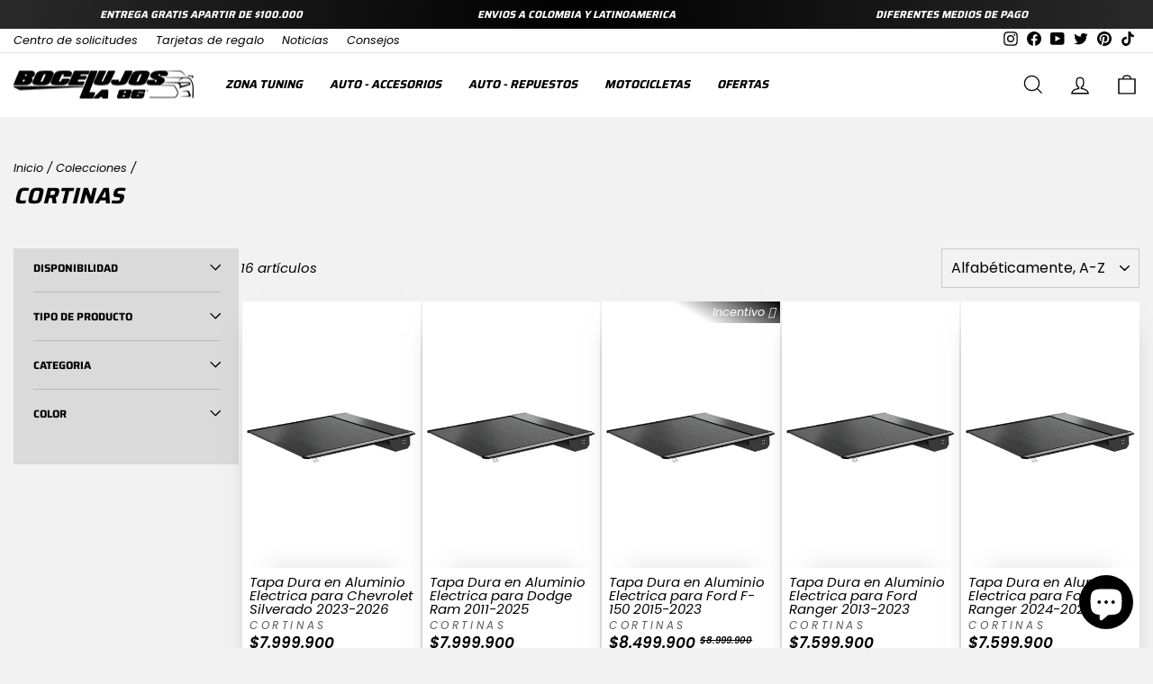

--- FILE ---
content_type: text/html; charset=utf-8
request_url: https://www.bocelujosla86.com/collections/vendors?q=Cortinas
body_size: 44312
content:
<!doctype html>
<html class="no-js" lang="es" dir="ltr">
<head>
  <meta charset="utf-8">
  <meta http-equiv="X-UA-Compatible" content="IE=edge,chrome=1">
  <meta name="viewport" content="width=device-width,initial-scale=1">
  <meta name="theme-color" content="#ffffff">
  <link rel="canonical" href="https://www.bocelujosla86.com/collections/vendors?q=cortinas">
  <link rel="preconnect" href="https://cdn.shopify.com" crossorigin>
  <link rel="preconnect" href="https://fonts.shopifycdn.com" crossorigin>
  <link rel="dns-prefetch" href="https://productreviews.shopifycdn.com">
  <link rel="dns-prefetch" href="https://ajax.googleapis.com">
  <link rel="dns-prefetch" href="https://maps.googleapis.com">
  <link rel="dns-prefetch" href="https://maps.gstatic.com"><link rel="shortcut icon" href="//www.bocelujosla86.com/cdn/shop/files/Car_Favicon_-_Redondo_negro_32x32.png?v=1614288592" type="image/png" /><title>Cortinas
&ndash; Bocelujos La 86
</title>
<meta property="og:site_name" content="Bocelujos La 86">
  <meta property="og:url" content="https://www.bocelujosla86.com/collections/vendors?q=cortinas">
  <meta property="og:title" content="Cortinas">
  <meta property="og:type" content="website">
  <meta property="og:description" content="Tienda Oficial BOCELUJOS LA 86 ✅ / Lujos y accesorios para autos, encuentra lo mejor en calidad y estilo para tu auto, haz de tu auto una mejor experiencia  /  Se un revolucionario."><meta property="og:image" content="http://www.bocelujosla86.com/cdn/shop/files/Perfil_Redondeado_3f8b3bdc-3ebc-4a4b-b1c8-1dd9572bffba.png?v=1613882650">
    <meta property="og:image:secure_url" content="https://www.bocelujosla86.com/cdn/shop/files/Perfil_Redondeado_3f8b3bdc-3ebc-4a4b-b1c8-1dd9572bffba.png?v=1613882650">
    <meta property="og:image:width" content="1000">
    <meta property="og:image:height" content="1000"><meta name="twitter:site" content="@bocelujosla86">
  <meta name="twitter:card" content="summary_large_image">
  <meta name="twitter:title" content="Cortinas">
  <meta name="twitter:description" content="Tienda Oficial BOCELUJOS LA 86 ✅ / Lujos y accesorios para autos, encuentra lo mejor en calidad y estilo para tu auto, haz de tu auto una mejor experiencia  /  Se un revolucionario.">
<style data-shopify>@font-face {
  font-family: Saira;
  font-weight: 700;
  font-style: normal;
  font-display: swap;
  src: url("//www.bocelujosla86.com/cdn/fonts/saira/saira_n7.3f7362bcb0699c03fde052e2621337039e9f1b79.woff2") format("woff2"),
       url("//www.bocelujosla86.com/cdn/fonts/saira/saira_n7.5b21ceea0d81b522e5146f598a5b761af26c639c.woff") format("woff");
}

  @font-face {
  font-family: Poppins;
  font-weight: 400;
  font-style: normal;
  font-display: swap;
  src: url("//www.bocelujosla86.com/cdn/fonts/poppins/poppins_n4.0ba78fa5af9b0e1a374041b3ceaadf0a43b41362.woff2") format("woff2"),
       url("//www.bocelujosla86.com/cdn/fonts/poppins/poppins_n4.214741a72ff2596839fc9760ee7a770386cf16ca.woff") format("woff");
}


  @font-face {
  font-family: Poppins;
  font-weight: 600;
  font-style: normal;
  font-display: swap;
  src: url("//www.bocelujosla86.com/cdn/fonts/poppins/poppins_n6.aa29d4918bc243723d56b59572e18228ed0786f6.woff2") format("woff2"),
       url("//www.bocelujosla86.com/cdn/fonts/poppins/poppins_n6.5f815d845fe073750885d5b7e619ee00e8111208.woff") format("woff");
}

  @font-face {
  font-family: Poppins;
  font-weight: 400;
  font-style: italic;
  font-display: swap;
  src: url("//www.bocelujosla86.com/cdn/fonts/poppins/poppins_i4.846ad1e22474f856bd6b81ba4585a60799a9f5d2.woff2") format("woff2"),
       url("//www.bocelujosla86.com/cdn/fonts/poppins/poppins_i4.56b43284e8b52fc64c1fd271f289a39e8477e9ec.woff") format("woff");
}

  @font-face {
  font-family: Poppins;
  font-weight: 600;
  font-style: italic;
  font-display: swap;
  src: url("//www.bocelujosla86.com/cdn/fonts/poppins/poppins_i6.bb8044d6203f492888d626dafda3c2999253e8e9.woff2") format("woff2"),
       url("//www.bocelujosla86.com/cdn/fonts/poppins/poppins_i6.e233dec1a61b1e7dead9f920159eda42280a02c3.woff") format("woff");
}

</style><link href="//www.bocelujosla86.com/cdn/shop/t/59/assets/theme.css?v=43978566786729848481725377118" rel="stylesheet" type="text/css" media="all" />
<style data-shopify>:root {
    --typeHeaderPrimary: Saira;
    --typeHeaderFallback: sans-serif;
    --typeHeaderSize: 25px;
    --typeHeaderWeight: 700;
    --typeHeaderLineHeight: 1.1;
    --typeHeaderSpacing: 0.0em;

    --typeBasePrimary:Poppins;
    --typeBaseFallback:sans-serif;
    --typeBaseSize: 15px;
    --typeBaseWeight: 400;
    --typeBaseSpacing: 0.0em;
    --typeBaseLineHeight: 1.1;

    --typeCollectionTitle: 15px;

    --iconWeight: 3px;
    --iconLinecaps: miter;

    
      --buttonRadius: 0px;
    

    --colorGridOverlayOpacity: 0.1;
  }

  .placeholder-content {
    background-image: linear-gradient(100deg, #ffffff 40%, #f7f7f7 63%, #ffffff 79%);
  }</style><script>
    document.documentElement.className = document.documentElement.className.replace('no-js', 'js');
    window.theme = window.theme || {};
    theme.routes = {
      home: "/",
      cart: "/cart.js",
      cartPage: "/cart",
      cartAdd: "/cart/add.js",
      cartChange: "/cart/change.js",
      search: "/search"
    };
    theme.strings = {
      soldOut: "Agotado",
      unavailable: "No disponible",
      inStockLabel: "Despachos hasta agotar existencias.",
      oneStockLabel: "Pocas unidades para despachar",
      otherStockLabel: "Pocas unidades para despachar",
      willNotShipUntil: "Será enviado después [date]",
      willBeInStockAfter: "Estará disponible después [date]",
      waitingForStock: "Inventario en el camino",
      savePrice: "Incentivo del [saved_amount]",
      cartEmpty: "Carrito vacio, agrega articulos a la orden.",
      cartTermsConfirmation: "Debe aceptar los términos y condiciones de venta para pagar",
      searchCollections: "Colecciones:",
      searchPages: "Páginas:",
      searchArticles: "Artículos:",
      productFrom: "",
    };
    theme.settings = {
      cartType: "drawer",
      isCustomerTemplate: false,
      moneyFormat: "\u003cspan class=money\u003e${{amount_no_decimals}} \u003c\/span\u003e",
      saveType: "percent",
      productImageSize: "portrait",
      productImageCover: false,
      predictiveSearch: false,
      predictiveSearchType: "product,article,page,collection",
      predictiveSearchVendor: false,
      predictiveSearchPrice: false,
      quickView: true,
      themeName: 'Impulse',
      themeVersion: "7.1.0"
    };
  </script>

  <script>window.performance && window.performance.mark && window.performance.mark('shopify.content_for_header.start');</script><meta name="google-site-verification" content="OiRCPwI3wecNrO6tfn5l8XgPb_HKjICzoV2JFZk30p0">
<meta name="facebook-domain-verification" content="ueovatwmvbappa9j4yszzuj4dk3i6i">
<meta id="shopify-digital-wallet" name="shopify-digital-wallet" content="/392265794/digital_wallets/dialog">
<link rel="alternate" hreflang="x-default" href="https://www.bocelujosla86.com/collections/vendors?q=Cortinas">
<link rel="alternate" hreflang="es" href="https://www.bocelujosla86.com/collections/vendors?q=Cortinas">
<link rel="alternate" hreflang="es-EC" href="https://ecuador.bocelujosla86.com/collections/vendors?q=Cortinas">
<script async="async" src="/checkouts/internal/preloads.js?locale=es-CO"></script>
<script id="shopify-features" type="application/json">{"accessToken":"6092820428dcdaf21d7f2ac84d53879e","betas":["rich-media-storefront-analytics"],"domain":"www.bocelujosla86.com","predictiveSearch":true,"shopId":392265794,"locale":"es"}</script>
<script>var Shopify = Shopify || {};
Shopify.shop = "bocelujosla86.myshopify.com";
Shopify.locale = "es";
Shopify.currency = {"active":"COP","rate":"1.0"};
Shopify.country = "CO";
Shopify.theme = {"name":"Bocelujos La 86 - 12.0","id":122534264898,"schema_name":"Impulse","schema_version":"7.1.0","theme_store_id":857,"role":"main"};
Shopify.theme.handle = "null";
Shopify.theme.style = {"id":null,"handle":null};
Shopify.cdnHost = "www.bocelujosla86.com/cdn";
Shopify.routes = Shopify.routes || {};
Shopify.routes.root = "/";</script>
<script type="module">!function(o){(o.Shopify=o.Shopify||{}).modules=!0}(window);</script>
<script>!function(o){function n(){var o=[];function n(){o.push(Array.prototype.slice.apply(arguments))}return n.q=o,n}var t=o.Shopify=o.Shopify||{};t.loadFeatures=n(),t.autoloadFeatures=n()}(window);</script>
<script id="shop-js-analytics" type="application/json">{"pageType":"collection"}</script>
<script defer="defer" async type="module" src="//www.bocelujosla86.com/cdn/shopifycloud/shop-js/modules/v2/client.init-shop-cart-sync_B5knhve2.es.esm.js"></script>
<script defer="defer" async type="module" src="//www.bocelujosla86.com/cdn/shopifycloud/shop-js/modules/v2/chunk.common_DUtBTchb.esm.js"></script>
<script type="module">
  await import("//www.bocelujosla86.com/cdn/shopifycloud/shop-js/modules/v2/client.init-shop-cart-sync_B5knhve2.es.esm.js");
await import("//www.bocelujosla86.com/cdn/shopifycloud/shop-js/modules/v2/chunk.common_DUtBTchb.esm.js");

  window.Shopify.SignInWithShop?.initShopCartSync?.({"fedCMEnabled":true,"windoidEnabled":true});

</script>
<script>(function() {
  var isLoaded = false;
  function asyncLoad() {
    if (isLoaded) return;
    isLoaded = true;
    var urls = ["\/\/code.tidio.co\/yj6yt7udvr1vinygpn9khq9cjnjxappl.js?shop=bocelujosla86.myshopify.com","https:\/\/ufe.helixo.co\/scripts\/sdk.min.js?shop=bocelujosla86.myshopify.com","https:\/\/static.klaviyo.com\/onsite\/js\/HLytEV\/klaviyo.js?company_id=HLytEV\u0026shop=bocelujosla86.myshopify.com","\/\/cdn.shopify.com\/proxy\/4a91d7d910df8bb87d4a935de9c24573cbe08fe5007a4ee6a4fc2131fa7b4ab5\/bucket.useifsapp.com\/theme-files-min\/js\/ifs-script-tag-min.js?v=2\u0026shop=bocelujosla86.myshopify.com\u0026sp-cache-control=cHVibGljLCBtYXgtYWdlPTkwMA"];
    for (var i = 0; i < urls.length; i++) {
      var s = document.createElement('script');
      s.type = 'text/javascript';
      s.async = true;
      s.src = urls[i];
      var x = document.getElementsByTagName('script')[0];
      x.parentNode.insertBefore(s, x);
    }
  };
  if(window.attachEvent) {
    window.attachEvent('onload', asyncLoad);
  } else {
    window.addEventListener('load', asyncLoad, false);
  }
})();</script>
<script id="__st">var __st={"a":392265794,"offset":-18000,"reqid":"ab359c69-9c08-4321-aae6-43008a337ae5-1768400952","pageurl":"www.bocelujosla86.com\/collections\/vendors?q=Cortinas","u":"f1bd5a8c74e5","p":"vendors"};</script>
<script>window.ShopifyPaypalV4VisibilityTracking = true;</script>
<script id="captcha-bootstrap">!function(){'use strict';const t='contact',e='account',n='new_comment',o=[[t,t],['blogs',n],['comments',n],[t,'customer']],c=[[e,'customer_login'],[e,'guest_login'],[e,'recover_customer_password'],[e,'create_customer']],r=t=>t.map((([t,e])=>`form[action*='/${t}']:not([data-nocaptcha='true']) input[name='form_type'][value='${e}']`)).join(','),a=t=>()=>t?[...document.querySelectorAll(t)].map((t=>t.form)):[];function s(){const t=[...o],e=r(t);return a(e)}const i='password',u='form_key',d=['recaptcha-v3-token','g-recaptcha-response','h-captcha-response',i],f=()=>{try{return window.sessionStorage}catch{return}},m='__shopify_v',_=t=>t.elements[u];function p(t,e,n=!1){try{const o=window.sessionStorage,c=JSON.parse(o.getItem(e)),{data:r}=function(t){const{data:e,action:n}=t;return t[m]||n?{data:e,action:n}:{data:t,action:n}}(c);for(const[e,n]of Object.entries(r))t.elements[e]&&(t.elements[e].value=n);n&&o.removeItem(e)}catch(o){console.error('form repopulation failed',{error:o})}}const l='form_type',E='cptcha';function T(t){t.dataset[E]=!0}const w=window,h=w.document,L='Shopify',v='ce_forms',y='captcha';let A=!1;((t,e)=>{const n=(g='f06e6c50-85a8-45c8-87d0-21a2b65856fe',I='https://cdn.shopify.com/shopifycloud/storefront-forms-hcaptcha/ce_storefront_forms_captcha_hcaptcha.v1.5.2.iife.js',D={infoText:'Protegido por hCaptcha',privacyText:'Privacidad',termsText:'Términos'},(t,e,n)=>{const o=w[L][v],c=o.bindForm;if(c)return c(t,g,e,D).then(n);var r;o.q.push([[t,g,e,D],n]),r=I,A||(h.body.append(Object.assign(h.createElement('script'),{id:'captcha-provider',async:!0,src:r})),A=!0)});var g,I,D;w[L]=w[L]||{},w[L][v]=w[L][v]||{},w[L][v].q=[],w[L][y]=w[L][y]||{},w[L][y].protect=function(t,e){n(t,void 0,e),T(t)},Object.freeze(w[L][y]),function(t,e,n,w,h,L){const[v,y,A,g]=function(t,e,n){const i=e?o:[],u=t?c:[],d=[...i,...u],f=r(d),m=r(i),_=r(d.filter((([t,e])=>n.includes(e))));return[a(f),a(m),a(_),s()]}(w,h,L),I=t=>{const e=t.target;return e instanceof HTMLFormElement?e:e&&e.form},D=t=>v().includes(t);t.addEventListener('submit',(t=>{const e=I(t);if(!e)return;const n=D(e)&&!e.dataset.hcaptchaBound&&!e.dataset.recaptchaBound,o=_(e),c=g().includes(e)&&(!o||!o.value);(n||c)&&t.preventDefault(),c&&!n&&(function(t){try{if(!f())return;!function(t){const e=f();if(!e)return;const n=_(t);if(!n)return;const o=n.value;o&&e.removeItem(o)}(t);const e=Array.from(Array(32),(()=>Math.random().toString(36)[2])).join('');!function(t,e){_(t)||t.append(Object.assign(document.createElement('input'),{type:'hidden',name:u})),t.elements[u].value=e}(t,e),function(t,e){const n=f();if(!n)return;const o=[...t.querySelectorAll(`input[type='${i}']`)].map((({name:t})=>t)),c=[...d,...o],r={};for(const[a,s]of new FormData(t).entries())c.includes(a)||(r[a]=s);n.setItem(e,JSON.stringify({[m]:1,action:t.action,data:r}))}(t,e)}catch(e){console.error('failed to persist form',e)}}(e),e.submit())}));const S=(t,e)=>{t&&!t.dataset[E]&&(n(t,e.some((e=>e===t))),T(t))};for(const o of['focusin','change'])t.addEventListener(o,(t=>{const e=I(t);D(e)&&S(e,y())}));const B=e.get('form_key'),M=e.get(l),P=B&&M;t.addEventListener('DOMContentLoaded',(()=>{const t=y();if(P)for(const e of t)e.elements[l].value===M&&p(e,B);[...new Set([...A(),...v().filter((t=>'true'===t.dataset.shopifyCaptcha))])].forEach((e=>S(e,t)))}))}(h,new URLSearchParams(w.location.search),n,t,e,['guest_login'])})(!0,!0)}();</script>
<script integrity="sha256-4kQ18oKyAcykRKYeNunJcIwy7WH5gtpwJnB7kiuLZ1E=" data-source-attribution="shopify.loadfeatures" defer="defer" src="//www.bocelujosla86.com/cdn/shopifycloud/storefront/assets/storefront/load_feature-a0a9edcb.js" crossorigin="anonymous"></script>
<script data-source-attribution="shopify.dynamic_checkout.dynamic.init">var Shopify=Shopify||{};Shopify.PaymentButton=Shopify.PaymentButton||{isStorefrontPortableWallets:!0,init:function(){window.Shopify.PaymentButton.init=function(){};var t=document.createElement("script");t.src="https://www.bocelujosla86.com/cdn/shopifycloud/portable-wallets/latest/portable-wallets.es.js",t.type="module",document.head.appendChild(t)}};
</script>
<script data-source-attribution="shopify.dynamic_checkout.buyer_consent">
  function portableWalletsHideBuyerConsent(e){var t=document.getElementById("shopify-buyer-consent"),n=document.getElementById("shopify-subscription-policy-button");t&&n&&(t.classList.add("hidden"),t.setAttribute("aria-hidden","true"),n.removeEventListener("click",e))}function portableWalletsShowBuyerConsent(e){var t=document.getElementById("shopify-buyer-consent"),n=document.getElementById("shopify-subscription-policy-button");t&&n&&(t.classList.remove("hidden"),t.removeAttribute("aria-hidden"),n.addEventListener("click",e))}window.Shopify?.PaymentButton&&(window.Shopify.PaymentButton.hideBuyerConsent=portableWalletsHideBuyerConsent,window.Shopify.PaymentButton.showBuyerConsent=portableWalletsShowBuyerConsent);
</script>
<script data-source-attribution="shopify.dynamic_checkout.cart.bootstrap">document.addEventListener("DOMContentLoaded",(function(){function t(){return document.querySelector("shopify-accelerated-checkout-cart, shopify-accelerated-checkout")}if(t())Shopify.PaymentButton.init();else{new MutationObserver((function(e,n){t()&&(Shopify.PaymentButton.init(),n.disconnect())})).observe(document.body,{childList:!0,subtree:!0})}}));
</script>

<script>window.performance && window.performance.mark && window.performance.mark('shopify.content_for_header.end');</script>

  <script src="//www.bocelujosla86.com/cdn/shop/t/59/assets/vendor-scripts-v11.js" defer="defer"></script><script src="//www.bocelujosla86.com/cdn/shop/t/59/assets/theme.js?v=13862351161817530741678399199" defer="defer"></script>

 <!--begin-boost-pfs-filter-css-->
   <link href="//www.bocelujosla86.com/cdn/shop/t/59/assets/boost-pfs-init.css?v=94570235234092570121678400038" rel="stylesheet" type="text/css" media="all" />
  <link rel="preload stylesheet" href="//www.bocelujosla86.com/cdn/shop/t/59/assets/boost-pfs-general.css?v=174620694284770561931678418180" as="style"><link href="//www.bocelujosla86.com/cdn/shop/t/59/assets/boost-pfs-custom.css?v=169894094566473451781678400042" rel="stylesheet" type="text/css" media="all" />
<style data-id="boost-pfs-style">
    .boost-pfs-filter-option-title-text {color: rgba(0,0,0,1);font-weight: 900;text-transform: none;}

   .boost-pfs-filter-tree-v .boost-pfs-filter-option-title-text:before {border-top-color: rgba(0,0,0,1);}
    .boost-pfs-filter-tree-v .boost-pfs-filter-option.boost-pfs-filter-option-collapsed .boost-pfs-filter-option-title-text:before {border-bottom-color: rgba(0,0,0,1);}
    .boost-pfs-filter-tree-h .boost-pfs-filter-option-title-heading:before {border-right-color: rgba(0,0,0,1);
        border-bottom-color: rgba(0,0,0,1);}

    .boost-pfs-filter-refine-by .boost-pfs-filter-option-title h3 {color: rgba(0,0,0,1);}

    .boost-pfs-filter-option-content .boost-pfs-filter-option-item-list .boost-pfs-filter-option-item button,
    .boost-pfs-filter-option-content .boost-pfs-filter-option-item-list .boost-pfs-filter-option-item .boost-pfs-filter-button,
    .boost-pfs-filter-option-range-amount input,
    .boost-pfs-filter-tree-v .boost-pfs-filter-refine-by .boost-pfs-filter-refine-by-items .refine-by-item,
    .boost-pfs-filter-refine-by-wrapper-v .boost-pfs-filter-refine-by .boost-pfs-filter-refine-by-items .refine-by-item,
    .boost-pfs-filter-refine-by .boost-pfs-filter-option-title,
    .boost-pfs-filter-refine-by .boost-pfs-filter-refine-by-items .refine-by-item>a,
    .boost-pfs-filter-refine-by>span,
    .boost-pfs-filter-clear,
    .boost-pfs-filter-clear-all{color: rgba(0,0,0,1);}
    .boost-pfs-filter-tree-h .boost-pfs-filter-pc .boost-pfs-filter-refine-by-items .refine-by-item .boost-pfs-filter-clear .refine-by-type,
    .boost-pfs-filter-refine-by-wrapper-h .boost-pfs-filter-pc .boost-pfs-filter-refine-by-items .refine-by-item .boost-pfs-filter-clear .refine-by-type {color: rgba(0,0,0,1);}

    .boost-pfs-filter-option-multi-level-collections .boost-pfs-filter-option-multi-level-list .boost-pfs-filter-option-item .boost-pfs-filter-button-arrow .boost-pfs-arrow:before,
    .boost-pfs-filter-option-multi-level-tag .boost-pfs-filter-option-multi-level-list .boost-pfs-filter-option-item .boost-pfs-filter-button-arrow .boost-pfs-arrow:before {border-right: 1px solid rgba(0,0,0,1);
        border-bottom: 1px solid rgba(0,0,0,1);}

    .boost-pfs-filter-refine-by-wrapper-v .boost-pfs-filter-refine-by .boost-pfs-filter-refine-by-items .refine-by-item .boost-pfs-filter-clear:after,
    .boost-pfs-filter-refine-by-wrapper-v .boost-pfs-filter-refine-by .boost-pfs-filter-refine-by-items .refine-by-item .boost-pfs-filter-clear:before,
    .boost-pfs-filter-tree-v .boost-pfs-filter-refine-by .boost-pfs-filter-refine-by-items .refine-by-item .boost-pfs-filter-clear:after,
    .boost-pfs-filter-tree-v .boost-pfs-filter-refine-by .boost-pfs-filter-refine-by-items .refine-by-item .boost-pfs-filter-clear:before,
    .boost-pfs-filter-refine-by-wrapper-h .boost-pfs-filter-pc .boost-pfs-filter-refine-by-items .refine-by-item .boost-pfs-filter-clear:after,
    .boost-pfs-filter-refine-by-wrapper-h .boost-pfs-filter-pc .boost-pfs-filter-refine-by-items .refine-by-item .boost-pfs-filter-clear:before,
    .boost-pfs-filter-tree-h .boost-pfs-filter-pc .boost-pfs-filter-refine-by-items .refine-by-item .boost-pfs-filter-clear:after,
    .boost-pfs-filter-tree-h .boost-pfs-filter-pc .boost-pfs-filter-refine-by-items .refine-by-item .boost-pfs-filter-clear:before {border-top-color: rgba(0,0,0,1);}
    .boost-pfs-filter-option-range-slider .noUi-value-horizontal {color: rgba(0,0,0,1);}

    .boost-pfs-filter-tree-mobile-button button,
    .boost-pfs-filter-top-sorting-mobile button {color: rgba(255,255,255,1) !important;font-weight: 900 !important;text-transform: none !important;background: rgba(0,0,0,1) !important;}
    .boost-pfs-filter-top-sorting-mobile button>span:after {color: rgba(255,255,255,1) !important;}
  </style><style data-id="boost-pfs-otp-style" type="text/css">
      .boost-pfs-quickview-btn {background: rgba(255,255,255,1);color: rgba(49,55,61,1);border-color: rgba(255,255,255,1);}
      .boost-pfs-quickview-btn svg {fill: rgba(49,55,61,1);}
      .boost-pfs-quickview-btn:hover {background: rgba(61,66,70,1);color: rgba(255,255,255,1);border-color: rgba(61,66,70,1);}
      .boost-pfs-quickview-btn:hover svg {fill: rgba(255,255,255,1);}
      .boost-pfs-addtocart-btn {background: rgba(34,34,34,1);color: rgba(255,255,255,1);border-color: rgba(34,34,34,1);}
      .boost-pfs-addtocart-btn svg {fill: rgba(255,255,255,1);}
      .boost-pfs-addtocart-btn:hover {background: rgba(61,66,70,1);color: rgba(255,255,255,1);border-color: rgba(61,66,70,1);}
      .boost-pfs-addtocart-btn:hover svg {fill: rgba(255,255,255,1);}
    </style>

 <!--end-boost-pfs-filter-css-->

 
<!-- BEGIN app block: shopify://apps/ufe-cross-sell-upsell-bundle/blocks/app-embed/588d2ac5-62f3-4ccd-8638-da98ec61fa90 -->



<script>
  window.isUfeInstalled = true;
  
  window.ufeStore = {
    collections: [],
    tags: ''.split(','),
    selectedVariantId: null,
    moneyFormat: "\u003cspan class=money\u003e${{amount_no_decimals}} \u003c\/span\u003e",
    moneyFormatWithCurrency: "\u003cspan class=money\u003e${{amount_no_decimals}} \u003c\/span\u003e",
    currency: "COP",
    customerId: null,
    productAvailable: null,
    productMapping: [],
    meta: {
        pageType: 'collection' ,
        productId: null ,
        selectedVariantId: null,
        collectionId: null
    }
  }
  
   ufeStore.meta.products= [
      
        {
          id: 7109411930178,
          variants: [
            
              {
                id: 40942156316738,
                title: "Negro",
                price: '<span class=money>$7.999.900 </span>',
                available: true 
              },
            
          ]
        }, 
      
        {
          id: 7111880835138,
          variants: [
            
              {
                id: 40950888300610,
                title: "Negro",
                price: '<span class=money>$7.999.900 </span>',
                available: true 
              },
            
          ]
        }, 
      
        {
          id: 6687536480322,
          variants: [
            
              {
                id: 39638595076162,
                title: "Negro",
                price: '<span class=money>$8.499.900 </span>',
                available: true 
              },
            
          ]
        }, 
      
        {
          id: 7274680942658,
          variants: [
            
              {
                id: 41401942540354,
                title: "Negro / Xls",
                price: '<span class=money>$7.599.900 </span>',
                available: true 
              },
            
              {
                id: 41401943785538,
                title: "Negro / Xlt",
                price: '<span class=money>$7.599.900 </span>',
                available: true 
              },
            
              {
                id: 41401943818306,
                title: "Negro / Limited",
                price: '<span class=money>$7.599.900 </span>',
                available: true 
              },
            
              {
                id: 41401943851074,
                title: "Negro / Raptor",
                price: '<span class=money>$7.599.900 </span>',
                available: true 
              },
            
          ]
        }, 
      
        {
          id: 7075619373122,
          variants: [
            
              {
                id: 40813365690434,
                title: "Negro",
                price: '<span class=money>$7.599.900 </span>',
                available: true 
              },
            
          ]
        }, 
      
        {
          id: 7342428258370,
          variants: [
            
              {
                id: 41627037499458,
                title: "Negro",
                price: '<span class=money>$7.999.900 </span>',
                available: true 
              },
            
          ]
        }, 
      
        {
          id: 7224787238978,
          variants: [
            
              {
                id: 41267079675970,
                title: "Negro",
                price: '<span class=money>$7.599.900 </span>',
                available: true 
              },
            
          ]
        }, 
      
        {
          id: 4772654612546,
          variants: [
            
              {
                id: 32643102015554,
                title: "Negro",
                price: '<span class=money>$7.599.900 </span>',
                available: true 
              },
            
          ]
        }, 
      
        {
          id: 6596868177986,
          variants: [
            
              {
                id: 39379989561410,
                title: "Negro",
                price: '<span class=money>$7.599.900 </span>',
                available: true 
              },
            
          ]
        }, 
      
        {
          id: 6728710389826,
          variants: [
            
              {
                id: 39738065616962,
                title: "Negro",
                price: '<span class=money>$6.599.900 </span>',
                available: true 
              },
            
          ]
        }, 
      
        {
          id: 6911199346754,
          variants: [
            
              {
                id: 40281111756866,
                title: "Negro",
                price: '<span class=money>$6.799.900 </span>',
                available: true 
              },
            
          ]
        }, 
      
        {
          id: 6788094492738,
          variants: [
            
              {
                id: 39898074939458,
                title: "Negro",
                price: '<span class=money>$7.599.900 </span>',
                available: true 
              },
            
          ]
        }, 
      
        {
          id: 6718270931010,
          variants: [
            
              {
                id: 39717039013954,
                title: "Negro / Xls",
                price: '<span class=money>$6.599.900 </span>',
                available: true 
              },
            
              {
                id: 39717051727938,
                title: "Negro / Xlt",
                price: '<span class=money>$6.599.900 </span>',
                available: true 
              },
            
              {
                id: 39717051760706,
                title: "Negro / Limited",
                price: '<span class=money>$6.599.900 </span>',
                available: true 
              },
            
          ]
        }, 
      
        {
          id: 6778715471938,
          variants: [
            
              {
                id: 39866169458754,
                title: "Negro",
                price: '<span class=money>$6.599.900 </span>',
                available: true 
              },
            
          ]
        }, 
      
        {
          id: 7231277989954,
          variants: [
            
              {
                id: 41278023499842,
                title: "Negro",
                price: '<span class=money>$4.299.900 </span>',
                available: true 
              },
            
          ]
        }, 
      
        {
          id: 7343104688194,
          variants: [
            
              {
                id: 41628341338178,
                title: "Negro",
                price: '<span class=money>$4.299.900 </span>',
                available: true 
              },
            
          ]
        }, 
      
   ]
     


  
    window.ufeStore.cartTotal = 0;
    window.ufeStore.cart = {"note":null,"attributes":{},"original_total_price":0,"total_price":0,"total_discount":0,"total_weight":0.0,"item_count":0,"items":[],"requires_shipping":false,"currency":"COP","items_subtotal_price":0,"cart_level_discount_applications":[],"checkout_charge_amount":0},
    
  

   window.ufeStore.localization = {};
  
  

  window.ufeStore.localization.availableCountries = ["CO","EC"];
  window.ufeStore.localization.availableLanguages = ["es"];

  console.log("%c UFE: Funnel Engines ⚡️ Full Throttle 🦾😎!", 'font-weight: bold; letter-spacing: 2px; font-family: system-ui, -apple-system, BlinkMacSystemFont, "Segoe UI", "Roboto", "Oxygen", "Ubuntu", Arial, sans-serif;font-size: 20px;color: rgb(25, 124, 255); text-shadow: 1px 1px 0 rgb(62, 246, 255)');
  console.log(`%c \n Funnels on Bocelujos La 86 is powered by Upsell Funnel Engine. \n  \n   → Positive ROI Guaranteed \n   → #1 Upsell Funnel App\n   → Increased AOV & LTV\n   → All-In-One Upsell & Cross Sell\n  \n Know more: https://helixo.co/ufe \n\n  \n  `,'font-size: 12px;font-family: monospace;padding: 1px 2px;line-height: 1');
   
</script>


<script async src="https://ufe.helixo.co/scripts/app-core.min.js?shop=bocelujosla86.myshopify.com"></script><!-- END app block --><!-- BEGIN app block: shopify://apps/judge-me-reviews/blocks/judgeme_core/61ccd3b1-a9f2-4160-9fe9-4fec8413e5d8 --><!-- Start of Judge.me Core -->






<link rel="dns-prefetch" href="https://cdnwidget.judge.me">
<link rel="dns-prefetch" href="https://cdn.judge.me">
<link rel="dns-prefetch" href="https://cdn1.judge.me">
<link rel="dns-prefetch" href="https://api.judge.me">

<script data-cfasync='false' class='jdgm-settings-script'>window.jdgmSettings={"pagination":5,"disable_web_reviews":false,"badge_no_review_text":"Sin reseñas","badge_n_reviews_text":"{{ n }} reseña/reseñas","badge_star_color":"#000000","hide_badge_preview_if_no_reviews":true,"badge_hide_text":false,"enforce_center_preview_badge":false,"widget_title":"Reseñas de Clientes","widget_open_form_text":"Escribir una reseña","widget_close_form_text":"Cancelar reseña","widget_refresh_page_text":"Actualizar página","widget_summary_text":"Basado en {{ number_of_reviews }} reseña/reseñas","widget_no_review_text":"Sé el primero en escribir una reseña","widget_name_field_text":"Nombre","widget_verified_name_field_text":"Nombre Verificado (público)","widget_name_placeholder_text":"Nombre","widget_required_field_error_text":"Este campo es obligatorio.","widget_email_field_text":"Dirección de correo electrónico","widget_verified_email_field_text":"Correo electrónico Verificado (privado, no se puede editar)","widget_email_placeholder_text":"Tu dirección de correo electrónico","widget_email_field_error_text":"Por favor, ingresa una dirección de correo electrónico válida.","widget_rating_field_text":"Calificación","widget_review_title_field_text":"Título de la Reseña","widget_review_title_placeholder_text":"Da un título a tu reseña","widget_review_body_field_text":"Contenido de la reseña","widget_review_body_placeholder_text":"Empieza a escribir aquí...","widget_pictures_field_text":"Imagen/Video (opcional)","widget_submit_review_text":"Enviar Reseña","widget_submit_verified_review_text":"Enviar Reseña Verificada","widget_submit_success_msg_with_auto_publish":"¡Gracias! Por favor, actualiza la página en unos momentos para ver tu reseña. Puedes eliminar o editar tu reseña iniciando sesión en \u003ca href='https://judge.me/login' target='_blank' rel='nofollow noopener'\u003eJudge.me\u003c/a\u003e","widget_submit_success_msg_no_auto_publish":"¡Gracias! Tu reseña se publicará tan pronto como sea aprobada por el administrador de la tienda. Puedes eliminar o editar tu reseña iniciando sesión en \u003ca href='https://judge.me/login' target='_blank' rel='nofollow noopener'\u003eJudge.me\u003c/a\u003e","widget_show_default_reviews_out_of_total_text":"Mostrando {{ n_reviews_shown }} de {{ n_reviews }} reseñas.","widget_show_all_link_text":"Mostrar todas","widget_show_less_link_text":"Mostrar menos","widget_author_said_text":"{{ reviewer_name }} dijo:","widget_days_text":"hace {{ n }} día/días","widget_weeks_text":"hace {{ n }} semana/semanas","widget_months_text":"hace {{ n }} mes/meses","widget_years_text":"hace {{ n }} año/años","widget_yesterday_text":"Ayer","widget_today_text":"Hoy","widget_replied_text":"\u003e\u003e {{ shop_name }} respondió:","widget_read_more_text":"Leer más","widget_reviewer_name_as_initial":"","widget_rating_filter_color":"#fbcd0a","widget_rating_filter_see_all_text":"Ver todas las reseñas","widget_sorting_most_recent_text":"Más Recientes","widget_sorting_highest_rating_text":"Mayor Calificación","widget_sorting_lowest_rating_text":"Menor Calificación","widget_sorting_with_pictures_text":"Solo Imágenes","widget_sorting_most_helpful_text":"Más Útiles","widget_open_question_form_text":"Hacer una pregunta","widget_reviews_subtab_text":"Reseñas","widget_questions_subtab_text":"Preguntas","widget_question_label_text":"Pregunta","widget_answer_label_text":"Respuesta","widget_question_placeholder_text":"Escribe tu pregunta aquí","widget_submit_question_text":"Enviar Pregunta","widget_question_submit_success_text":"¡Gracias por tu pregunta! Te notificaremos una vez que sea respondida.","widget_star_color":"#000000","verified_badge_text":"Verificado","verified_badge_bg_color":"","verified_badge_text_color":"","verified_badge_placement":"left-of-reviewer-name","widget_review_max_height":"","widget_hide_border":false,"widget_social_share":false,"widget_thumb":false,"widget_review_location_show":false,"widget_location_format":"","all_reviews_include_out_of_store_products":true,"all_reviews_out_of_store_text":"(fuera de la tienda)","all_reviews_pagination":100,"all_reviews_product_name_prefix_text":"sobre","enable_review_pictures":false,"enable_question_anwser":false,"widget_theme":"default","review_date_format":"dd/mm/yyyy","default_sort_method":"most-recent","widget_product_reviews_subtab_text":"Reseñas de Productos","widget_shop_reviews_subtab_text":"Reseñas de la Tienda","widget_other_products_reviews_text":"Reseñas para otros productos","widget_store_reviews_subtab_text":"Reseñas de la tienda","widget_no_store_reviews_text":"Esta tienda no ha recibido ninguna reseña todavía","widget_web_restriction_product_reviews_text":"Este producto no ha recibido ninguna reseña todavía","widget_no_items_text":"No se encontraron elementos","widget_show_more_text":"Mostrar más","widget_write_a_store_review_text":"Escribir una Reseña de la Tienda","widget_other_languages_heading":"Reseñas en Otros Idiomas","widget_translate_review_text":"Traducir reseña a {{ language }}","widget_translating_review_text":"Traduciendo...","widget_show_original_translation_text":"Mostrar original ({{ language }})","widget_translate_review_failed_text":"No se pudo traducir la reseña.","widget_translate_review_retry_text":"Reintentar","widget_translate_review_try_again_later_text":"Intentar más tarde","show_product_url_for_grouped_product":false,"widget_sorting_pictures_first_text":"Imágenes Primero","show_pictures_on_all_rev_page_mobile":false,"show_pictures_on_all_rev_page_desktop":false,"floating_tab_hide_mobile_install_preference":false,"floating_tab_button_name":"★ Reseñas","floating_tab_title":"Deja que los clientes hablen por nosotros","floating_tab_button_color":"","floating_tab_button_background_color":"","floating_tab_url":"","floating_tab_url_enabled":false,"floating_tab_tab_style":"text","all_reviews_text_badge_text":"Los clientes nos califican {{ shop.metafields.judgeme.all_reviews_rating | round: 1 }}/5 basado en {{ shop.metafields.judgeme.all_reviews_count }} reseñas.","all_reviews_text_badge_text_branded_style":"{{ shop.metafields.judgeme.all_reviews_rating | round: 1 }} de 5 estrellas basado en {{ shop.metafields.judgeme.all_reviews_count }} reseñas","is_all_reviews_text_badge_a_link":false,"show_stars_for_all_reviews_text_badge":false,"all_reviews_text_badge_url":"","all_reviews_text_style":"text","all_reviews_text_color_style":"judgeme_brand_color","all_reviews_text_color":"#108474","all_reviews_text_show_jm_brand":true,"featured_carousel_show_header":true,"featured_carousel_title":"Productos calificados","testimonials_carousel_title":"Los clientes nos dicen","videos_carousel_title":"Historias de clientes reales","cards_carousel_title":"Los clientes nos dicen","featured_carousel_count_text":"{{ n }} opiniones","featured_carousel_add_link_to_all_reviews_page":false,"featured_carousel_url":"","featured_carousel_show_images":true,"featured_carousel_autoslide_interval":5,"featured_carousel_arrows_on_the_sides":true,"featured_carousel_height":250,"featured_carousel_width":80,"featured_carousel_image_size":0,"featured_carousel_image_height":250,"featured_carousel_arrow_color":"#000000","verified_count_badge_style":"vintage","verified_count_badge_orientation":"horizontal","verified_count_badge_color_style":"judgeme_brand_color","verified_count_badge_color":"#108474","is_verified_count_badge_a_link":false,"verified_count_badge_url":"","verified_count_badge_show_jm_brand":true,"widget_rating_preset_default":5,"widget_first_sub_tab":"product-reviews","widget_show_histogram":true,"widget_histogram_use_custom_color":false,"widget_pagination_use_custom_color":false,"widget_star_use_custom_color":true,"widget_verified_badge_use_custom_color":false,"widget_write_review_use_custom_color":false,"picture_reminder_submit_button":"Upload Pictures","enable_review_videos":false,"mute_video_by_default":false,"widget_sorting_videos_first_text":"Videos Primero","widget_review_pending_text":"Pendiente","featured_carousel_items_for_large_screen":4,"social_share_options_order":"Facebook,Twitter","remove_microdata_snippet":true,"disable_json_ld":false,"enable_json_ld_products":false,"preview_badge_show_question_text":false,"preview_badge_no_question_text":"Sin preguntas","preview_badge_n_question_text":"{{ number_of_questions }} pregunta/preguntas","qa_badge_show_icon":false,"qa_badge_position":"same-row","remove_judgeme_branding":false,"widget_add_search_bar":false,"widget_search_bar_placeholder":"Buscar","widget_sorting_verified_only_text":"Solo verificadas","featured_carousel_theme":"compact","featured_carousel_show_rating":true,"featured_carousel_show_title":true,"featured_carousel_show_body":true,"featured_carousel_show_date":true,"featured_carousel_show_reviewer":true,"featured_carousel_show_product":true,"featured_carousel_header_background_color":"#108474","featured_carousel_header_text_color":"#ffffff","featured_carousel_name_product_separator":"reviewed","featured_carousel_full_star_background":"#108474","featured_carousel_empty_star_background":"#dadada","featured_carousel_vertical_theme_background":"#f9fafb","featured_carousel_verified_badge_enable":false,"featured_carousel_verified_badge_color":"#108474","featured_carousel_border_style":"round","featured_carousel_review_line_length_limit":3,"featured_carousel_more_reviews_button_text":"Leer más reseñas","featured_carousel_view_product_button_text":"Ver producto","all_reviews_page_load_reviews_on":"scroll","all_reviews_page_load_more_text":"Cargar Más Reseñas","disable_fb_tab_reviews":false,"enable_ajax_cdn_cache":false,"widget_public_name_text":"mostrado públicamente como","default_reviewer_name":"John Smith","default_reviewer_name_has_non_latin":true,"widget_reviewer_anonymous":"Anónimo","medals_widget_title":"Medallas de Reseñas Judge.me","medals_widget_background_color":"#ffffff","medals_widget_position":"footer_all_pages","medals_widget_border_color":"#ffffff","medals_widget_verified_text_position":"left","medals_widget_use_monochromatic_version":false,"medals_widget_elements_color":"#108474","show_reviewer_avatar":true,"widget_invalid_yt_video_url_error_text":"No es una URL de video de YouTube","widget_max_length_field_error_text":"Por favor, ingresa no más de {0} caracteres.","widget_show_country_flag":false,"widget_show_collected_via_shop_app":true,"widget_verified_by_shop_badge_style":"light","widget_verified_by_shop_text":"Verificado por la Tienda","widget_show_photo_gallery":false,"widget_load_with_code_splitting":true,"widget_ugc_install_preference":false,"widget_ugc_title":"Hecho por nosotros, Compartido por ti","widget_ugc_subtitle":"Etiquétanos para ver tu imagen destacada en nuestra página","widget_ugc_arrows_color":"#ffffff","widget_ugc_primary_button_text":"Comprar Ahora","widget_ugc_primary_button_background_color":"#108474","widget_ugc_primary_button_text_color":"#ffffff","widget_ugc_primary_button_border_width":"0","widget_ugc_primary_button_border_style":"none","widget_ugc_primary_button_border_color":"#108474","widget_ugc_primary_button_border_radius":"25","widget_ugc_secondary_button_text":"Cargar Más","widget_ugc_secondary_button_background_color":"#ffffff","widget_ugc_secondary_button_text_color":"#108474","widget_ugc_secondary_button_border_width":"2","widget_ugc_secondary_button_border_style":"solid","widget_ugc_secondary_button_border_color":"#108474","widget_ugc_secondary_button_border_radius":"25","widget_ugc_reviews_button_text":"Ver Reseñas","widget_ugc_reviews_button_background_color":"#ffffff","widget_ugc_reviews_button_text_color":"#108474","widget_ugc_reviews_button_border_width":"2","widget_ugc_reviews_button_border_style":"solid","widget_ugc_reviews_button_border_color":"#108474","widget_ugc_reviews_button_border_radius":"25","widget_ugc_reviews_button_link_to":"judgeme-reviews-page","widget_ugc_show_post_date":true,"widget_ugc_max_width":"800","widget_rating_metafield_value_type":true,"widget_primary_color":"#108474","widget_enable_secondary_color":false,"widget_secondary_color":"#edf5f5","widget_summary_average_rating_text":"{{ average_rating }} de 5","widget_media_grid_title":"Fotos y videos de clientes","widget_media_grid_see_more_text":"Ver más","widget_round_style":false,"widget_show_product_medals":true,"widget_verified_by_judgeme_text":"Verificado por Judge.me","widget_show_store_medals":true,"widget_verified_by_judgeme_text_in_store_medals":"Verificado por Judge.me","widget_media_field_exceed_quantity_message":"Lo sentimos, solo podemos aceptar {{ max_media }} para una reseña.","widget_media_field_exceed_limit_message":"{{ file_name }} es demasiado grande, por favor selecciona un {{ media_type }} menor a {{ size_limit }}MB.","widget_review_submitted_text":"¡Reseña Enviada!","widget_question_submitted_text":"¡Pregunta Enviada!","widget_close_form_text_question":"Cancelar","widget_write_your_answer_here_text":"Escribe tu respuesta aquí","widget_enabled_branded_link":true,"widget_show_collected_by_judgeme":false,"widget_reviewer_name_color":"","widget_write_review_text_color":"","widget_write_review_bg_color":"","widget_collected_by_judgeme_text":"recopilado por Judge.me","widget_pagination_type":"standard","widget_load_more_text":"Cargar Más","widget_load_more_color":"#108474","widget_full_review_text":"Reseña Completa","widget_read_more_reviews_text":"Leer Más Reseñas","widget_read_questions_text":"Leer Preguntas","widget_questions_and_answers_text":"Preguntas y Respuestas","widget_verified_by_text":"Verificado por","widget_verified_text":"Verificado","widget_number_of_reviews_text":"{{ number_of_reviews }} reseñas","widget_back_button_text":"Atrás","widget_next_button_text":"Siguiente","widget_custom_forms_filter_button":"Filtros","custom_forms_style":"vertical","widget_show_review_information":false,"how_reviews_are_collected":"¿Cómo se recopilan las reseñas?","widget_show_review_keywords":false,"widget_gdpr_statement":"Cómo usamos tus datos: Solo te contactaremos sobre la reseña que dejaste, y solo si es necesario. Al enviar tu reseña, aceptas los \u003ca href='https://judge.me/terms' target='_blank' rel='nofollow noopener'\u003etérminos\u003c/a\u003e, \u003ca href='https://judge.me/privacy' target='_blank' rel='nofollow noopener'\u003eprivacidad\u003c/a\u003e y \u003ca href='https://judge.me/content-policy' target='_blank' rel='nofollow noopener'\u003epolíticas de contenido\u003c/a\u003e de Judge.me.","widget_multilingual_sorting_enabled":false,"widget_translate_review_content_enabled":false,"widget_translate_review_content_method":"manual","popup_widget_review_selection":"automatically_with_pictures","popup_widget_round_border_style":true,"popup_widget_show_title":true,"popup_widget_show_body":true,"popup_widget_show_reviewer":false,"popup_widget_show_product":true,"popup_widget_show_pictures":true,"popup_widget_use_review_picture":true,"popup_widget_show_on_home_page":true,"popup_widget_show_on_product_page":true,"popup_widget_show_on_collection_page":true,"popup_widget_show_on_cart_page":true,"popup_widget_position":"bottom_left","popup_widget_first_review_delay":5,"popup_widget_duration":5,"popup_widget_interval":5,"popup_widget_review_count":5,"popup_widget_hide_on_mobile":true,"review_snippet_widget_round_border_style":true,"review_snippet_widget_card_color":"#FFFFFF","review_snippet_widget_slider_arrows_background_color":"#FFFFFF","review_snippet_widget_slider_arrows_color":"#000000","review_snippet_widget_star_color":"#108474","show_product_variant":false,"all_reviews_product_variant_label_text":"Variante: ","widget_show_verified_branding":false,"widget_ai_summary_title":"Los clientes dicen","widget_ai_summary_disclaimer":"Resumen de reseñas impulsado por IA basado en reseñas recientes de clientes","widget_show_ai_summary":false,"widget_show_ai_summary_bg":false,"widget_show_review_title_input":true,"redirect_reviewers_invited_via_email":"review_widget","request_store_review_after_product_review":false,"request_review_other_products_in_order":false,"review_form_color_scheme":"default","review_form_corner_style":"square","review_form_star_color":{},"review_form_text_color":"#333333","review_form_background_color":"#ffffff","review_form_field_background_color":"#fafafa","review_form_button_color":{},"review_form_button_text_color":"#ffffff","review_form_modal_overlay_color":"#000000","review_content_screen_title_text":"¿Cómo calificarías este producto?","review_content_introduction_text":"Nos encantaría que compartieras un poco sobre tu experiencia.","store_review_form_title_text":"¿Cómo calificarías esta tienda?","store_review_form_introduction_text":"Nos encantaría que compartieras un poco sobre tu experiencia.","show_review_guidance_text":true,"one_star_review_guidance_text":"Pobre","five_star_review_guidance_text":"Excelente","customer_information_screen_title_text":"Sobre ti","customer_information_introduction_text":"Por favor, cuéntanos más sobre ti.","custom_questions_screen_title_text":"Tu experiencia en más detalle","custom_questions_introduction_text":"Aquí hay algunas preguntas para ayudarnos a entender más sobre tu experiencia.","review_submitted_screen_title_text":"¡Gracias por tu reseña!","review_submitted_screen_thank_you_text":"La estamos procesando y aparecerá en la tienda pronto.","review_submitted_screen_email_verification_text":"Por favor, confirma tu correo electrónico haciendo clic en el enlace que acabamos de enviarte. Esto nos ayuda a mantener las reseñas auténticas.","review_submitted_request_store_review_text":"¿Te gustaría compartir tu experiencia de compra con nosotros?","review_submitted_review_other_products_text":"¿Te gustaría reseñar estos productos?","store_review_screen_title_text":"¿Te gustaría compartir tu experiencia de compra con nosotros?","store_review_introduction_text":"Valoramos tu opinión y la utilizamos para mejorar. Por favor, comparte cualquier pensamiento o sugerencia que tengas.","reviewer_media_screen_title_picture_text":"Compartir una foto","reviewer_media_introduction_picture_text":"Sube una foto para apoyar tu reseña.","reviewer_media_screen_title_video_text":"Compartir un video","reviewer_media_introduction_video_text":"Sube un video para apoyar tu reseña.","reviewer_media_screen_title_picture_or_video_text":"Compartir una foto o video","reviewer_media_introduction_picture_or_video_text":"Sube una foto o video para apoyar tu reseña.","reviewer_media_youtube_url_text":"Pega tu URL de Youtube aquí","advanced_settings_next_step_button_text":"Siguiente","advanced_settings_close_review_button_text":"Cerrar","modal_write_review_flow":false,"write_review_flow_required_text":"Obligatorio","write_review_flow_privacy_message_text":"Respetamos tu privacidad.","write_review_flow_anonymous_text":"Reseña como anónimo","write_review_flow_visibility_text":"No será visible para otros clientes.","write_review_flow_multiple_selection_help_text":"Selecciona tantos como quieras","write_review_flow_single_selection_help_text":"Selecciona una opción","write_review_flow_required_field_error_text":"Este campo es obligatorio","write_review_flow_invalid_email_error_text":"Por favor ingresa una dirección de correo válida","write_review_flow_max_length_error_text":"Máx. {{ max_length }} caracteres.","write_review_flow_media_upload_text":"\u003cb\u003eHaz clic para subir\u003c/b\u003e o arrastrar y soltar","write_review_flow_gdpr_statement":"Solo te contactaremos sobre tu reseña si es necesario. Al enviar tu reseña, aceptas nuestros \u003ca href='https://judge.me/terms' target='_blank' rel='nofollow noopener'\u003etérminos y condiciones\u003c/a\u003e y \u003ca href='https://judge.me/privacy' target='_blank' rel='nofollow noopener'\u003epolítica de privacidad\u003c/a\u003e.","rating_only_reviews_enabled":false,"show_negative_reviews_help_screen":false,"new_review_flow_help_screen_rating_threshold":3,"negative_review_resolution_screen_title_text":"Cuéntanos más","negative_review_resolution_text":"Tu experiencia es importante para nosotros. Si hubo problemas con tu compra, estamos aquí para ayudar. No dudes en contactarnos, nos encantaría la oportunidad de arreglar las cosas.","negative_review_resolution_button_text":"Contáctanos","negative_review_resolution_proceed_with_review_text":"Deja una reseña","negative_review_resolution_subject":"Problema con la compra de {{ shop_name }}.{{ order_name }}","preview_badge_collection_page_install_status":false,"widget_review_custom_css":"","preview_badge_custom_css":"","preview_badge_stars_count":"5-stars","featured_carousel_custom_css":"","floating_tab_custom_css":"","all_reviews_widget_custom_css":"","medals_widget_custom_css":"","verified_badge_custom_css":"","all_reviews_text_custom_css":"","transparency_badges_collected_via_store_invite":false,"transparency_badges_from_another_provider":false,"transparency_badges_collected_from_store_visitor":false,"transparency_badges_collected_by_verified_review_provider":false,"transparency_badges_earned_reward":false,"transparency_badges_collected_via_store_invite_text":"Reseña recopilada a través de una invitación al negocio","transparency_badges_from_another_provider_text":"Reseña recopilada de otro proveedor","transparency_badges_collected_from_store_visitor_text":"Reseña recopilada de un visitante del negocio","transparency_badges_written_in_google_text":"Reseña escrita en Google","transparency_badges_written_in_etsy_text":"Reseña escrita en Etsy","transparency_badges_written_in_shop_app_text":"Reseña escrita en Shop App","transparency_badges_earned_reward_text":"Reseña ganó una recompensa para una futura compra","product_review_widget_per_page":10,"widget_store_review_label_text":"Reseña de la tienda","checkout_comment_extension_title_on_product_page":"Customer Comments","checkout_comment_extension_num_latest_comment_show":5,"checkout_comment_extension_format":"name_and_timestamp","checkout_comment_customer_name":"last_initial","checkout_comment_comment_notification":true,"preview_badge_collection_page_install_preference":true,"preview_badge_home_page_install_preference":false,"preview_badge_product_page_install_preference":true,"review_widget_install_preference":"","review_carousel_install_preference":false,"floating_reviews_tab_install_preference":"none","verified_reviews_count_badge_install_preference":false,"all_reviews_text_install_preference":false,"review_widget_best_location":true,"judgeme_medals_install_preference":false,"review_widget_revamp_enabled":false,"review_widget_qna_enabled":false,"review_widget_header_theme":"minimal","review_widget_widget_title_enabled":true,"review_widget_header_text_size":"medium","review_widget_header_text_weight":"regular","review_widget_average_rating_style":"compact","review_widget_bar_chart_enabled":true,"review_widget_bar_chart_type":"numbers","review_widget_bar_chart_style":"standard","review_widget_expanded_media_gallery_enabled":false,"review_widget_reviews_section_theme":"standard","review_widget_image_style":"thumbnails","review_widget_review_image_ratio":"square","review_widget_stars_size":"medium","review_widget_verified_badge":"standard_text","review_widget_review_title_text_size":"medium","review_widget_review_text_size":"medium","review_widget_review_text_length":"medium","review_widget_number_of_columns_desktop":3,"review_widget_carousel_transition_speed":5,"review_widget_custom_questions_answers_display":"always","review_widget_button_text_color":"#FFFFFF","review_widget_text_color":"#000000","review_widget_lighter_text_color":"#7B7B7B","review_widget_corner_styling":"soft","review_widget_review_word_singular":"reseña","review_widget_review_word_plural":"reseñas","review_widget_voting_label":"¿Útil?","review_widget_shop_reply_label":"Respuesta de {{ shop_name }}:","review_widget_filters_title":"Filtros","qna_widget_question_word_singular":"Pregunta","qna_widget_question_word_plural":"Preguntas","qna_widget_answer_reply_label":"Respuesta de {{ answerer_name }}:","qna_content_screen_title_text":"Preguntar sobre este producto","qna_widget_question_required_field_error_text":"Por favor, ingrese su pregunta.","qna_widget_flow_gdpr_statement":"Solo te contactaremos sobre tu pregunta si es necesario. Al enviar tu pregunta, aceptas nuestros \u003ca href='https://judge.me/terms' target='_blank' rel='nofollow noopener'\u003etérminos y condiciones\u003c/a\u003e y \u003ca href='https://judge.me/privacy' target='_blank' rel='nofollow noopener'\u003epolítica de privacidad\u003c/a\u003e.","qna_widget_question_submitted_text":"¡Gracias por tu pregunta!","qna_widget_close_form_text_question":"Cerrar","qna_widget_question_submit_success_text":"Te informaremos por correo electrónico cuando te respondamos tu pregunta.","all_reviews_widget_v2025_enabled":false,"all_reviews_widget_v2025_header_theme":"default","all_reviews_widget_v2025_widget_title_enabled":true,"all_reviews_widget_v2025_header_text_size":"medium","all_reviews_widget_v2025_header_text_weight":"regular","all_reviews_widget_v2025_average_rating_style":"compact","all_reviews_widget_v2025_bar_chart_enabled":true,"all_reviews_widget_v2025_bar_chart_type":"numbers","all_reviews_widget_v2025_bar_chart_style":"standard","all_reviews_widget_v2025_expanded_media_gallery_enabled":false,"all_reviews_widget_v2025_show_store_medals":true,"all_reviews_widget_v2025_show_photo_gallery":true,"all_reviews_widget_v2025_show_review_keywords":false,"all_reviews_widget_v2025_show_ai_summary":false,"all_reviews_widget_v2025_show_ai_summary_bg":false,"all_reviews_widget_v2025_add_search_bar":false,"all_reviews_widget_v2025_default_sort_method":"most-recent","all_reviews_widget_v2025_reviews_per_page":10,"all_reviews_widget_v2025_reviews_section_theme":"default","all_reviews_widget_v2025_image_style":"thumbnails","all_reviews_widget_v2025_review_image_ratio":"square","all_reviews_widget_v2025_stars_size":"medium","all_reviews_widget_v2025_verified_badge":"bold_badge","all_reviews_widget_v2025_review_title_text_size":"medium","all_reviews_widget_v2025_review_text_size":"medium","all_reviews_widget_v2025_review_text_length":"medium","all_reviews_widget_v2025_number_of_columns_desktop":3,"all_reviews_widget_v2025_carousel_transition_speed":5,"all_reviews_widget_v2025_custom_questions_answers_display":"always","all_reviews_widget_v2025_show_product_variant":false,"all_reviews_widget_v2025_show_reviewer_avatar":true,"all_reviews_widget_v2025_reviewer_name_as_initial":"","all_reviews_widget_v2025_review_location_show":false,"all_reviews_widget_v2025_location_format":"","all_reviews_widget_v2025_show_country_flag":false,"all_reviews_widget_v2025_verified_by_shop_badge_style":"light","all_reviews_widget_v2025_social_share":false,"all_reviews_widget_v2025_social_share_options_order":"Facebook,Twitter,LinkedIn,Pinterest","all_reviews_widget_v2025_pagination_type":"standard","all_reviews_widget_v2025_button_text_color":"#FFFFFF","all_reviews_widget_v2025_text_color":"#000000","all_reviews_widget_v2025_lighter_text_color":"#7B7B7B","all_reviews_widget_v2025_corner_styling":"soft","all_reviews_widget_v2025_title":"Reseñas de clientes","all_reviews_widget_v2025_ai_summary_title":"Los clientes dicen sobre esta tienda","all_reviews_widget_v2025_no_review_text":"Sé el primero en escribir una reseña","platform":"shopify","branding_url":"https://app.judge.me/reviews/stores/www.bocelujosla86.com","branding_text":"Desarrollado por Judge.me","locale":"en","reply_name":"Bocelujos La 86","widget_version":"2.1","footer":true,"autopublish":true,"review_dates":true,"enable_custom_form":false,"shop_use_review_site":true,"shop_locale":"es","enable_multi_locales_translations":false,"show_review_title_input":true,"review_verification_email_status":"always","can_be_branded":true,"reply_name_text":"Bocelujos La 86"};</script> <style class='jdgm-settings-style'>.jdgm-xx{left:0}:not(.jdgm-prev-badge__stars)>.jdgm-star{color:#000000}.jdgm-histogram .jdgm-star.jdgm-star{color:#000000}.jdgm-preview-badge .jdgm-star.jdgm-star{color:#000000}.jdgm-histogram .jdgm-histogram__bar-content{background:#fbcd0a}.jdgm-histogram .jdgm-histogram__bar:after{background:#fbcd0a}.jdgm-prev-badge[data-average-rating='0.00']{display:none !important}.jdgm-author-all-initials{display:none !important}.jdgm-author-last-initial{display:none !important}.jdgm-rev-widg__title{visibility:hidden}.jdgm-rev-widg__summary-text{visibility:hidden}.jdgm-prev-badge__text{visibility:hidden}.jdgm-rev__replier:before{content:'Bocelujos La 86'}.jdgm-rev__prod-link-prefix:before{content:'sobre'}.jdgm-rev__variant-label:before{content:'Variante: '}.jdgm-rev__out-of-store-text:before{content:'(fuera de la tienda)'}@media only screen and (min-width: 768px){.jdgm-rev__pics .jdgm-rev_all-rev-page-picture-separator,.jdgm-rev__pics .jdgm-rev__product-picture{display:none}}@media only screen and (max-width: 768px){.jdgm-rev__pics .jdgm-rev_all-rev-page-picture-separator,.jdgm-rev__pics .jdgm-rev__product-picture{display:none}}.jdgm-preview-badge[data-template="index"]{display:none !important}.jdgm-verified-count-badget[data-from-snippet="true"]{display:none !important}.jdgm-carousel-wrapper[data-from-snippet="true"]{display:none !important}.jdgm-all-reviews-text[data-from-snippet="true"]{display:none !important}.jdgm-medals-section[data-from-snippet="true"]{display:none !important}.jdgm-ugc-media-wrapper[data-from-snippet="true"]{display:none !important}.jdgm-rev__transparency-badge[data-badge-type="review_collected_via_store_invitation"]{display:none !important}.jdgm-rev__transparency-badge[data-badge-type="review_collected_from_another_provider"]{display:none !important}.jdgm-rev__transparency-badge[data-badge-type="review_collected_from_store_visitor"]{display:none !important}.jdgm-rev__transparency-badge[data-badge-type="review_written_in_etsy"]{display:none !important}.jdgm-rev__transparency-badge[data-badge-type="review_written_in_google_business"]{display:none !important}.jdgm-rev__transparency-badge[data-badge-type="review_written_in_shop_app"]{display:none !important}.jdgm-rev__transparency-badge[data-badge-type="review_earned_for_future_purchase"]{display:none !important}
</style> <style class='jdgm-settings-style'></style>

  
  
  
  <style class='jdgm-miracle-styles'>
  @-webkit-keyframes jdgm-spin{0%{-webkit-transform:rotate(0deg);-ms-transform:rotate(0deg);transform:rotate(0deg)}100%{-webkit-transform:rotate(359deg);-ms-transform:rotate(359deg);transform:rotate(359deg)}}@keyframes jdgm-spin{0%{-webkit-transform:rotate(0deg);-ms-transform:rotate(0deg);transform:rotate(0deg)}100%{-webkit-transform:rotate(359deg);-ms-transform:rotate(359deg);transform:rotate(359deg)}}@font-face{font-family:'JudgemeStar';src:url("[data-uri]") format("woff");font-weight:normal;font-style:normal}.jdgm-star{font-family:'JudgemeStar';display:inline !important;text-decoration:none !important;padding:0 4px 0 0 !important;margin:0 !important;font-weight:bold;opacity:1;-webkit-font-smoothing:antialiased;-moz-osx-font-smoothing:grayscale}.jdgm-star:hover{opacity:1}.jdgm-star:last-of-type{padding:0 !important}.jdgm-star.jdgm--on:before{content:"\e000"}.jdgm-star.jdgm--off:before{content:"\e001"}.jdgm-star.jdgm--half:before{content:"\e002"}.jdgm-widget *{margin:0;line-height:1.4;-webkit-box-sizing:border-box;-moz-box-sizing:border-box;box-sizing:border-box;-webkit-overflow-scrolling:touch}.jdgm-hidden{display:none !important;visibility:hidden !important}.jdgm-temp-hidden{display:none}.jdgm-spinner{width:40px;height:40px;margin:auto;border-radius:50%;border-top:2px solid #eee;border-right:2px solid #eee;border-bottom:2px solid #eee;border-left:2px solid #ccc;-webkit-animation:jdgm-spin 0.8s infinite linear;animation:jdgm-spin 0.8s infinite linear}.jdgm-prev-badge{display:block !important}

</style>


  
  
   


<script data-cfasync='false' class='jdgm-script'>
!function(e){window.jdgm=window.jdgm||{},jdgm.CDN_HOST="https://cdnwidget.judge.me/",jdgm.CDN_HOST_ALT="https://cdn2.judge.me/cdn/widget_frontend/",jdgm.API_HOST="https://api.judge.me/",jdgm.CDN_BASE_URL="https://cdn.shopify.com/extensions/019bb841-f064-7488-b6fb-cd56536383e8/judgeme-extensions-293/assets/",
jdgm.docReady=function(d){(e.attachEvent?"complete"===e.readyState:"loading"!==e.readyState)?
setTimeout(d,0):e.addEventListener("DOMContentLoaded",d)},jdgm.loadCSS=function(d,t,o,a){
!o&&jdgm.loadCSS.requestedUrls.indexOf(d)>=0||(jdgm.loadCSS.requestedUrls.push(d),
(a=e.createElement("link")).rel="stylesheet",a.class="jdgm-stylesheet",a.media="nope!",
a.href=d,a.onload=function(){this.media="all",t&&setTimeout(t)},e.body.appendChild(a))},
jdgm.loadCSS.requestedUrls=[],jdgm.loadJS=function(e,d){var t=new XMLHttpRequest;
t.onreadystatechange=function(){4===t.readyState&&(Function(t.response)(),d&&d(t.response))},
t.open("GET",e),t.onerror=function(){if(e.indexOf(jdgm.CDN_HOST)===0&&jdgm.CDN_HOST_ALT!==jdgm.CDN_HOST){var f=e.replace(jdgm.CDN_HOST,jdgm.CDN_HOST_ALT);jdgm.loadJS(f,d)}},t.send()},jdgm.docReady((function(){(window.jdgmLoadCSS||e.querySelectorAll(
".jdgm-widget, .jdgm-all-reviews-page").length>0)&&(jdgmSettings.widget_load_with_code_splitting?
parseFloat(jdgmSettings.widget_version)>=3?jdgm.loadCSS(jdgm.CDN_HOST+"widget_v3/base.css"):
jdgm.loadCSS(jdgm.CDN_HOST+"widget/base.css"):jdgm.loadCSS(jdgm.CDN_HOST+"shopify_v2.css"),
jdgm.loadJS(jdgm.CDN_HOST+"loa"+"der.js"))}))}(document);
</script>
<noscript><link rel="stylesheet" type="text/css" media="all" href="https://cdnwidget.judge.me/shopify_v2.css"></noscript>

<!-- BEGIN app snippet: theme_fix_tags --><script>
  (function() {
    var jdgmThemeFixes = null;
    if (!jdgmThemeFixes) return;
    var thisThemeFix = jdgmThemeFixes[Shopify.theme.id];
    if (!thisThemeFix) return;

    if (thisThemeFix.html) {
      document.addEventListener("DOMContentLoaded", function() {
        var htmlDiv = document.createElement('div');
        htmlDiv.classList.add('jdgm-theme-fix-html');
        htmlDiv.innerHTML = thisThemeFix.html;
        document.body.append(htmlDiv);
      });
    };

    if (thisThemeFix.css) {
      var styleTag = document.createElement('style');
      styleTag.classList.add('jdgm-theme-fix-style');
      styleTag.innerHTML = thisThemeFix.css;
      document.head.append(styleTag);
    };

    if (thisThemeFix.js) {
      var scriptTag = document.createElement('script');
      scriptTag.classList.add('jdgm-theme-fix-script');
      scriptTag.innerHTML = thisThemeFix.js;
      document.head.append(scriptTag);
    };
  })();
</script>
<!-- END app snippet -->
<!-- End of Judge.me Core -->



<!-- END app block --><script src="https://cdn.shopify.com/extensions/7bc9bb47-adfa-4267-963e-cadee5096caf/inbox-1252/assets/inbox-chat-loader.js" type="text/javascript" defer="defer"></script>
<script src="https://cdn.shopify.com/extensions/019bb841-f064-7488-b6fb-cd56536383e8/judgeme-extensions-293/assets/loader.js" type="text/javascript" defer="defer"></script>
<link href="https://monorail-edge.shopifysvc.com" rel="dns-prefetch">
<script>(function(){if ("sendBeacon" in navigator && "performance" in window) {try {var session_token_from_headers = performance.getEntriesByType('navigation')[0].serverTiming.find(x => x.name == '_s').description;} catch {var session_token_from_headers = undefined;}var session_cookie_matches = document.cookie.match(/_shopify_s=([^;]*)/);var session_token_from_cookie = session_cookie_matches && session_cookie_matches.length === 2 ? session_cookie_matches[1] : "";var session_token = session_token_from_headers || session_token_from_cookie || "";function handle_abandonment_event(e) {var entries = performance.getEntries().filter(function(entry) {return /monorail-edge.shopifysvc.com/.test(entry.name);});if (!window.abandonment_tracked && entries.length === 0) {window.abandonment_tracked = true;var currentMs = Date.now();var navigation_start = performance.timing.navigationStart;var payload = {shop_id: 392265794,url: window.location.href,navigation_start,duration: currentMs - navigation_start,session_token,page_type: "collection"};window.navigator.sendBeacon("https://monorail-edge.shopifysvc.com/v1/produce", JSON.stringify({schema_id: "online_store_buyer_site_abandonment/1.1",payload: payload,metadata: {event_created_at_ms: currentMs,event_sent_at_ms: currentMs}}));}}window.addEventListener('pagehide', handle_abandonment_event);}}());</script>
<script id="web-pixels-manager-setup">(function e(e,d,r,n,o){if(void 0===o&&(o={}),!Boolean(null===(a=null===(i=window.Shopify)||void 0===i?void 0:i.analytics)||void 0===a?void 0:a.replayQueue)){var i,a;window.Shopify=window.Shopify||{};var t=window.Shopify;t.analytics=t.analytics||{};var s=t.analytics;s.replayQueue=[],s.publish=function(e,d,r){return s.replayQueue.push([e,d,r]),!0};try{self.performance.mark("wpm:start")}catch(e){}var l=function(){var e={modern:/Edge?\/(1{2}[4-9]|1[2-9]\d|[2-9]\d{2}|\d{4,})\.\d+(\.\d+|)|Firefox\/(1{2}[4-9]|1[2-9]\d|[2-9]\d{2}|\d{4,})\.\d+(\.\d+|)|Chrom(ium|e)\/(9{2}|\d{3,})\.\d+(\.\d+|)|(Maci|X1{2}).+ Version\/(15\.\d+|(1[6-9]|[2-9]\d|\d{3,})\.\d+)([,.]\d+|)( \(\w+\)|)( Mobile\/\w+|) Safari\/|Chrome.+OPR\/(9{2}|\d{3,})\.\d+\.\d+|(CPU[ +]OS|iPhone[ +]OS|CPU[ +]iPhone|CPU IPhone OS|CPU iPad OS)[ +]+(15[._]\d+|(1[6-9]|[2-9]\d|\d{3,})[._]\d+)([._]\d+|)|Android:?[ /-](13[3-9]|1[4-9]\d|[2-9]\d{2}|\d{4,})(\.\d+|)(\.\d+|)|Android.+Firefox\/(13[5-9]|1[4-9]\d|[2-9]\d{2}|\d{4,})\.\d+(\.\d+|)|Android.+Chrom(ium|e)\/(13[3-9]|1[4-9]\d|[2-9]\d{2}|\d{4,})\.\d+(\.\d+|)|SamsungBrowser\/([2-9]\d|\d{3,})\.\d+/,legacy:/Edge?\/(1[6-9]|[2-9]\d|\d{3,})\.\d+(\.\d+|)|Firefox\/(5[4-9]|[6-9]\d|\d{3,})\.\d+(\.\d+|)|Chrom(ium|e)\/(5[1-9]|[6-9]\d|\d{3,})\.\d+(\.\d+|)([\d.]+$|.*Safari\/(?![\d.]+ Edge\/[\d.]+$))|(Maci|X1{2}).+ Version\/(10\.\d+|(1[1-9]|[2-9]\d|\d{3,})\.\d+)([,.]\d+|)( \(\w+\)|)( Mobile\/\w+|) Safari\/|Chrome.+OPR\/(3[89]|[4-9]\d|\d{3,})\.\d+\.\d+|(CPU[ +]OS|iPhone[ +]OS|CPU[ +]iPhone|CPU IPhone OS|CPU iPad OS)[ +]+(10[._]\d+|(1[1-9]|[2-9]\d|\d{3,})[._]\d+)([._]\d+|)|Android:?[ /-](13[3-9]|1[4-9]\d|[2-9]\d{2}|\d{4,})(\.\d+|)(\.\d+|)|Mobile Safari.+OPR\/([89]\d|\d{3,})\.\d+\.\d+|Android.+Firefox\/(13[5-9]|1[4-9]\d|[2-9]\d{2}|\d{4,})\.\d+(\.\d+|)|Android.+Chrom(ium|e)\/(13[3-9]|1[4-9]\d|[2-9]\d{2}|\d{4,})\.\d+(\.\d+|)|Android.+(UC? ?Browser|UCWEB|U3)[ /]?(15\.([5-9]|\d{2,})|(1[6-9]|[2-9]\d|\d{3,})\.\d+)\.\d+|SamsungBrowser\/(5\.\d+|([6-9]|\d{2,})\.\d+)|Android.+MQ{2}Browser\/(14(\.(9|\d{2,})|)|(1[5-9]|[2-9]\d|\d{3,})(\.\d+|))(\.\d+|)|K[Aa][Ii]OS\/(3\.\d+|([4-9]|\d{2,})\.\d+)(\.\d+|)/},d=e.modern,r=e.legacy,n=navigator.userAgent;return n.match(d)?"modern":n.match(r)?"legacy":"unknown"}(),u="modern"===l?"modern":"legacy",c=(null!=n?n:{modern:"",legacy:""})[u],f=function(e){return[e.baseUrl,"/wpm","/b",e.hashVersion,"modern"===e.buildTarget?"m":"l",".js"].join("")}({baseUrl:d,hashVersion:r,buildTarget:u}),m=function(e){var d=e.version,r=e.bundleTarget,n=e.surface,o=e.pageUrl,i=e.monorailEndpoint;return{emit:function(e){var a=e.status,t=e.errorMsg,s=(new Date).getTime(),l=JSON.stringify({metadata:{event_sent_at_ms:s},events:[{schema_id:"web_pixels_manager_load/3.1",payload:{version:d,bundle_target:r,page_url:o,status:a,surface:n,error_msg:t},metadata:{event_created_at_ms:s}}]});if(!i)return console&&console.warn&&console.warn("[Web Pixels Manager] No Monorail endpoint provided, skipping logging."),!1;try{return self.navigator.sendBeacon.bind(self.navigator)(i,l)}catch(e){}var u=new XMLHttpRequest;try{return u.open("POST",i,!0),u.setRequestHeader("Content-Type","text/plain"),u.send(l),!0}catch(e){return console&&console.warn&&console.warn("[Web Pixels Manager] Got an unhandled error while logging to Monorail."),!1}}}}({version:r,bundleTarget:l,surface:e.surface,pageUrl:self.location.href,monorailEndpoint:e.monorailEndpoint});try{o.browserTarget=l,function(e){var d=e.src,r=e.async,n=void 0===r||r,o=e.onload,i=e.onerror,a=e.sri,t=e.scriptDataAttributes,s=void 0===t?{}:t,l=document.createElement("script"),u=document.querySelector("head"),c=document.querySelector("body");if(l.async=n,l.src=d,a&&(l.integrity=a,l.crossOrigin="anonymous"),s)for(var f in s)if(Object.prototype.hasOwnProperty.call(s,f))try{l.dataset[f]=s[f]}catch(e){}if(o&&l.addEventListener("load",o),i&&l.addEventListener("error",i),u)u.appendChild(l);else{if(!c)throw new Error("Did not find a head or body element to append the script");c.appendChild(l)}}({src:f,async:!0,onload:function(){if(!function(){var e,d;return Boolean(null===(d=null===(e=window.Shopify)||void 0===e?void 0:e.analytics)||void 0===d?void 0:d.initialized)}()){var d=window.webPixelsManager.init(e)||void 0;if(d){var r=window.Shopify.analytics;r.replayQueue.forEach((function(e){var r=e[0],n=e[1],o=e[2];d.publishCustomEvent(r,n,o)})),r.replayQueue=[],r.publish=d.publishCustomEvent,r.visitor=d.visitor,r.initialized=!0}}},onerror:function(){return m.emit({status:"failed",errorMsg:"".concat(f," has failed to load")})},sri:function(e){var d=/^sha384-[A-Za-z0-9+/=]+$/;return"string"==typeof e&&d.test(e)}(c)?c:"",scriptDataAttributes:o}),m.emit({status:"loading"})}catch(e){m.emit({status:"failed",errorMsg:(null==e?void 0:e.message)||"Unknown error"})}}})({shopId: 392265794,storefrontBaseUrl: "https://www.bocelujosla86.com",extensionsBaseUrl: "https://extensions.shopifycdn.com/cdn/shopifycloud/web-pixels-manager",monorailEndpoint: "https://monorail-edge.shopifysvc.com/unstable/produce_batch",surface: "storefront-renderer",enabledBetaFlags: ["2dca8a86","a0d5f9d2"],webPixelsConfigList: [{"id":"801833026","configuration":"{\"webPixelName\":\"Judge.me\"}","eventPayloadVersion":"v1","runtimeContext":"STRICT","scriptVersion":"34ad157958823915625854214640f0bf","type":"APP","apiClientId":683015,"privacyPurposes":["ANALYTICS"],"dataSharingAdjustments":{"protectedCustomerApprovalScopes":["read_customer_email","read_customer_name","read_customer_personal_data","read_customer_phone"]}},{"id":"360448066","configuration":"{\"config\":\"{\\\"pixel_id\\\":\\\"AW-641014422\\\",\\\"target_country\\\":\\\"CO\\\",\\\"gtag_events\\\":[{\\\"type\\\":\\\"begin_checkout\\\",\\\"action_label\\\":\\\"AW-641014422\\\/TRkeCP6Ir88BEJa11LEC\\\"},{\\\"type\\\":\\\"search\\\",\\\"action_label\\\":\\\"AW-641014422\\\/369FCIGJr88BEJa11LEC\\\"},{\\\"type\\\":\\\"view_item\\\",\\\"action_label\\\":[\\\"AW-641014422\\\/xT8CCPiIr88BEJa11LEC\\\",\\\"MC-0VELERXQ9F\\\"]},{\\\"type\\\":\\\"purchase\\\",\\\"action_label\\\":[\\\"AW-641014422\\\/7XuHCKuGr88BEJa11LEC\\\",\\\"MC-0VELERXQ9F\\\"]},{\\\"type\\\":\\\"page_view\\\",\\\"action_label\\\":[\\\"AW-641014422\\\/ANIQCKiGr88BEJa11LEC\\\",\\\"MC-0VELERXQ9F\\\"]},{\\\"type\\\":\\\"add_payment_info\\\",\\\"action_label\\\":\\\"AW-641014422\\\/4TBDCISJr88BEJa11LEC\\\"},{\\\"type\\\":\\\"add_to_cart\\\",\\\"action_label\\\":\\\"AW-641014422\\\/8OsECPuIr88BEJa11LEC\\\"}],\\\"enable_monitoring_mode\\\":false}\"}","eventPayloadVersion":"v1","runtimeContext":"OPEN","scriptVersion":"b2a88bafab3e21179ed38636efcd8a93","type":"APP","apiClientId":1780363,"privacyPurposes":[],"dataSharingAdjustments":{"protectedCustomerApprovalScopes":["read_customer_address","read_customer_email","read_customer_name","read_customer_personal_data","read_customer_phone"]}},{"id":"147030082","configuration":"{\"pixel_id\":\"987447345013176\",\"pixel_type\":\"facebook_pixel\",\"metaapp_system_user_token\":\"-\"}","eventPayloadVersion":"v1","runtimeContext":"OPEN","scriptVersion":"ca16bc87fe92b6042fbaa3acc2fbdaa6","type":"APP","apiClientId":2329312,"privacyPurposes":["ANALYTICS","MARKETING","SALE_OF_DATA"],"dataSharingAdjustments":{"protectedCustomerApprovalScopes":["read_customer_address","read_customer_email","read_customer_name","read_customer_personal_data","read_customer_phone"]}},{"id":"114884674","eventPayloadVersion":"v1","runtimeContext":"LAX","scriptVersion":"1","type":"CUSTOM","privacyPurposes":["ANALYTICS"],"name":"Google Analytics tag (migrated)"},{"id":"shopify-app-pixel","configuration":"{}","eventPayloadVersion":"v1","runtimeContext":"STRICT","scriptVersion":"0450","apiClientId":"shopify-pixel","type":"APP","privacyPurposes":["ANALYTICS","MARKETING"]},{"id":"shopify-custom-pixel","eventPayloadVersion":"v1","runtimeContext":"LAX","scriptVersion":"0450","apiClientId":"shopify-pixel","type":"CUSTOM","privacyPurposes":["ANALYTICS","MARKETING"]}],isMerchantRequest: false,initData: {"shop":{"name":"Bocelujos La 86","paymentSettings":{"currencyCode":"COP"},"myshopifyDomain":"bocelujosla86.myshopify.com","countryCode":"CO","storefrontUrl":"https:\/\/www.bocelujosla86.com"},"customer":null,"cart":null,"checkout":null,"productVariants":[],"purchasingCompany":null},},"https://www.bocelujosla86.com/cdn","7cecd0b6w90c54c6cpe92089d5m57a67346",{"modern":"","legacy":""},{"shopId":"392265794","storefrontBaseUrl":"https:\/\/www.bocelujosla86.com","extensionBaseUrl":"https:\/\/extensions.shopifycdn.com\/cdn\/shopifycloud\/web-pixels-manager","surface":"storefront-renderer","enabledBetaFlags":"[\"2dca8a86\", \"a0d5f9d2\"]","isMerchantRequest":"false","hashVersion":"7cecd0b6w90c54c6cpe92089d5m57a67346","publish":"custom","events":"[[\"page_viewed\",{}]]"});</script><script>
  window.ShopifyAnalytics = window.ShopifyAnalytics || {};
  window.ShopifyAnalytics.meta = window.ShopifyAnalytics.meta || {};
  window.ShopifyAnalytics.meta.currency = 'COP';
  var meta = {"page":{"pageType":"vendors","requestId":"ab359c69-9c08-4321-aae6-43008a337ae5-1768400952"}};
  for (var attr in meta) {
    window.ShopifyAnalytics.meta[attr] = meta[attr];
  }
</script>
<script class="analytics">
  (function () {
    var customDocumentWrite = function(content) {
      var jquery = null;

      if (window.jQuery) {
        jquery = window.jQuery;
      } else if (window.Checkout && window.Checkout.$) {
        jquery = window.Checkout.$;
      }

      if (jquery) {
        jquery('body').append(content);
      }
    };

    var hasLoggedConversion = function(token) {
      if (token) {
        return document.cookie.indexOf('loggedConversion=' + token) !== -1;
      }
      return false;
    }

    var setCookieIfConversion = function(token) {
      if (token) {
        var twoMonthsFromNow = new Date(Date.now());
        twoMonthsFromNow.setMonth(twoMonthsFromNow.getMonth() + 2);

        document.cookie = 'loggedConversion=' + token + '; expires=' + twoMonthsFromNow;
      }
    }

    var trekkie = window.ShopifyAnalytics.lib = window.trekkie = window.trekkie || [];
    if (trekkie.integrations) {
      return;
    }
    trekkie.methods = [
      'identify',
      'page',
      'ready',
      'track',
      'trackForm',
      'trackLink'
    ];
    trekkie.factory = function(method) {
      return function() {
        var args = Array.prototype.slice.call(arguments);
        args.unshift(method);
        trekkie.push(args);
        return trekkie;
      };
    };
    for (var i = 0; i < trekkie.methods.length; i++) {
      var key = trekkie.methods[i];
      trekkie[key] = trekkie.factory(key);
    }
    trekkie.load = function(config) {
      trekkie.config = config || {};
      trekkie.config.initialDocumentCookie = document.cookie;
      var first = document.getElementsByTagName('script')[0];
      var script = document.createElement('script');
      script.type = 'text/javascript';
      script.onerror = function(e) {
        var scriptFallback = document.createElement('script');
        scriptFallback.type = 'text/javascript';
        scriptFallback.onerror = function(error) {
                var Monorail = {
      produce: function produce(monorailDomain, schemaId, payload) {
        var currentMs = new Date().getTime();
        var event = {
          schema_id: schemaId,
          payload: payload,
          metadata: {
            event_created_at_ms: currentMs,
            event_sent_at_ms: currentMs
          }
        };
        return Monorail.sendRequest("https://" + monorailDomain + "/v1/produce", JSON.stringify(event));
      },
      sendRequest: function sendRequest(endpointUrl, payload) {
        // Try the sendBeacon API
        if (window && window.navigator && typeof window.navigator.sendBeacon === 'function' && typeof window.Blob === 'function' && !Monorail.isIos12()) {
          var blobData = new window.Blob([payload], {
            type: 'text/plain'
          });

          if (window.navigator.sendBeacon(endpointUrl, blobData)) {
            return true;
          } // sendBeacon was not successful

        } // XHR beacon

        var xhr = new XMLHttpRequest();

        try {
          xhr.open('POST', endpointUrl);
          xhr.setRequestHeader('Content-Type', 'text/plain');
          xhr.send(payload);
        } catch (e) {
          console.log(e);
        }

        return false;
      },
      isIos12: function isIos12() {
        return window.navigator.userAgent.lastIndexOf('iPhone; CPU iPhone OS 12_') !== -1 || window.navigator.userAgent.lastIndexOf('iPad; CPU OS 12_') !== -1;
      }
    };
    Monorail.produce('monorail-edge.shopifysvc.com',
      'trekkie_storefront_load_errors/1.1',
      {shop_id: 392265794,
      theme_id: 122534264898,
      app_name: "storefront",
      context_url: window.location.href,
      source_url: "//www.bocelujosla86.com/cdn/s/trekkie.storefront.55c6279c31a6628627b2ba1c5ff367020da294e2.min.js"});

        };
        scriptFallback.async = true;
        scriptFallback.src = '//www.bocelujosla86.com/cdn/s/trekkie.storefront.55c6279c31a6628627b2ba1c5ff367020da294e2.min.js';
        first.parentNode.insertBefore(scriptFallback, first);
      };
      script.async = true;
      script.src = '//www.bocelujosla86.com/cdn/s/trekkie.storefront.55c6279c31a6628627b2ba1c5ff367020da294e2.min.js';
      first.parentNode.insertBefore(script, first);
    };
    trekkie.load(
      {"Trekkie":{"appName":"storefront","development":false,"defaultAttributes":{"shopId":392265794,"isMerchantRequest":null,"themeId":122534264898,"themeCityHash":"8393590797590088846","contentLanguage":"es","currency":"COP","eventMetadataId":"db7f26aa-9ea7-48ea-b947-1f7ec1890e52"},"isServerSideCookieWritingEnabled":true,"monorailRegion":"shop_domain","enabledBetaFlags":["65f19447"]},"Session Attribution":{},"S2S":{"facebookCapiEnabled":true,"source":"trekkie-storefront-renderer","apiClientId":580111}}
    );

    var loaded = false;
    trekkie.ready(function() {
      if (loaded) return;
      loaded = true;

      window.ShopifyAnalytics.lib = window.trekkie;

      var originalDocumentWrite = document.write;
      document.write = customDocumentWrite;
      try { window.ShopifyAnalytics.merchantGoogleAnalytics.call(this); } catch(error) {};
      document.write = originalDocumentWrite;

      window.ShopifyAnalytics.lib.page(null,{"pageType":"vendors","requestId":"ab359c69-9c08-4321-aae6-43008a337ae5-1768400952","shopifyEmitted":true});

      var match = window.location.pathname.match(/checkouts\/(.+)\/(thank_you|post_purchase)/)
      var token = match? match[1]: undefined;
      if (!hasLoggedConversion(token)) {
        setCookieIfConversion(token);
        
      }
    });


        var eventsListenerScript = document.createElement('script');
        eventsListenerScript.async = true;
        eventsListenerScript.src = "//www.bocelujosla86.com/cdn/shopifycloud/storefront/assets/shop_events_listener-3da45d37.js";
        document.getElementsByTagName('head')[0].appendChild(eventsListenerScript);

})();</script>
  <script>
  if (!window.ga || (window.ga && typeof window.ga !== 'function')) {
    window.ga = function ga() {
      (window.ga.q = window.ga.q || []).push(arguments);
      if (window.Shopify && window.Shopify.analytics && typeof window.Shopify.analytics.publish === 'function') {
        window.Shopify.analytics.publish("ga_stub_called", {}, {sendTo: "google_osp_migration"});
      }
      console.error("Shopify's Google Analytics stub called with:", Array.from(arguments), "\nSee https://help.shopify.com/manual/promoting-marketing/pixels/pixel-migration#google for more information.");
    };
    if (window.Shopify && window.Shopify.analytics && typeof window.Shopify.analytics.publish === 'function') {
      window.Shopify.analytics.publish("ga_stub_initialized", {}, {sendTo: "google_osp_migration"});
    }
  }
</script>
<script
  defer
  src="https://www.bocelujosla86.com/cdn/shopifycloud/perf-kit/shopify-perf-kit-3.0.3.min.js"
  data-application="storefront-renderer"
  data-shop-id="392265794"
  data-render-region="gcp-us-central1"
  data-page-type="collection"
  data-theme-instance-id="122534264898"
  data-theme-name="Impulse"
  data-theme-version="7.1.0"
  data-monorail-region="shop_domain"
  data-resource-timing-sampling-rate="10"
  data-shs="true"
  data-shs-beacon="true"
  data-shs-export-with-fetch="true"
  data-shs-logs-sample-rate="1"
  data-shs-beacon-endpoint="https://www.bocelujosla86.com/api/collect"
></script>
</head>
  
<body class="template-collection" data-center-text="true" data-button_style="square" data-type_header_capitalize="true" data-type_headers_align_text="false" data-type_product_capitalize="false" data-swatch_style="round" >

  <a class="in-page-link visually-hidden skip-link" href="#MainContent">Ir directamente al contenido</a>
  <div id="PageContainer" class="page-container">
    <div class="transition-body"><div id="shopify-section-header" class="shopify-section">

<div id="NavDrawer" class="drawer drawer--right">
  <div class="drawer__contents">
    <div class="drawer__fixed-header">
      <div class="drawer__header appear-animation appear-delay-1">
        <div class="h2 drawer__title">Menu</div>
        <div class="drawer__close">
          <button type="button" class="drawer__close-button js-drawer-close">
            <svg aria-hidden="true" focusable="false" role="presentation" class="icon icon-close" viewBox="0 0 64 64"><path d="M19 17.61l27.12 27.13m0-27.12L19 44.74"/></svg>
            <span class="icon__fallback-text">Cerrar menú</span>
          </button>
        </div>
      </div>
    </div>
    <div class="drawer__scrollable">
      <ul class="mobile-nav mobile-nav--heading-style" role="navigation" aria-label="Primary"><li class="mobile-nav__item appear-animation appear-delay-2"><div class="mobile-nav__has-sublist"><a href="/collections/zona-tuning"
                    class="mobile-nav__link mobile-nav__link--top-level"
                    id="Label-collections-zona-tuning1"
                    >
                    Zona Tuning
                  </a>
                  <div class="mobile-nav__toggle">
                    <button type="button"
                      aria-controls="Linklist-collections-zona-tuning1"
                      aria-labelledby="Label-collections-zona-tuning1"
                      class="collapsible-trigger collapsible--auto-height"><span class="collapsible-trigger__icon collapsible-trigger__icon--open" role="presentation">
  <svg aria-hidden="true" focusable="false" role="presentation" class="icon icon--wide icon-chevron-down" viewBox="0 0 28 16"><path d="M1.57 1.59l12.76 12.77L27.1 1.59" stroke-width="2" stroke="#000" fill="none" fill-rule="evenodd"/></svg>
</span>
</button>
                  </div></div><div id="Linklist-collections-zona-tuning1"
                class="mobile-nav__sublist collapsible-content collapsible-content--all"
                >
                <div class="collapsible-content__inner">
                  <ul class="mobile-nav__sublist"><li class="mobile-nav__item">
                        <div class="mobile-nav__child-item"><a href="/collections/dodge"
                              class="mobile-nav__link"
                              id="Sublabel-collections-dodge1"
                              >
                              Dodge
                            </a><button type="button"
                              aria-controls="Sublinklist-collections-zona-tuning1-collections-dodge1"
                              aria-labelledby="Sublabel-collections-dodge1"
                              class="collapsible-trigger"><span class="collapsible-trigger__icon collapsible-trigger__icon--circle collapsible-trigger__icon--open" role="presentation">
  <svg aria-hidden="true" focusable="false" role="presentation" class="icon icon--wide icon-chevron-down" viewBox="0 0 28 16"><path d="M1.57 1.59l12.76 12.77L27.1 1.59" stroke-width="2" stroke="#000" fill="none" fill-rule="evenodd"/></svg>
</span>
</button></div><div
                            id="Sublinklist-collections-zona-tuning1-collections-dodge1"
                            aria-labelledby="Sublabel-collections-dodge1"
                            class="mobile-nav__sublist collapsible-content collapsible-content--all"
                            >
                            <div class="collapsible-content__inner">
                              <ul class="mobile-nav__grandchildlist"><li class="mobile-nav__item">
                                    <a href="/collections/dodge-ram" class="mobile-nav__link">
                                      • Dodge Ram
                                    </a>
                                  </li></ul>
                            </div>
                          </div></li><li class="mobile-nav__item">
                        <div class="mobile-nav__child-item"><a href="/collections/volkswagen"
                              class="mobile-nav__link"
                              id="Sublabel-collections-volkswagen2"
                              >
                              Volkswagen
                            </a><button type="button"
                              aria-controls="Sublinklist-collections-zona-tuning1-collections-volkswagen2"
                              aria-labelledby="Sublabel-collections-volkswagen2"
                              class="collapsible-trigger"><span class="collapsible-trigger__icon collapsible-trigger__icon--circle collapsible-trigger__icon--open" role="presentation">
  <svg aria-hidden="true" focusable="false" role="presentation" class="icon icon--wide icon-chevron-down" viewBox="0 0 28 16"><path d="M1.57 1.59l12.76 12.77L27.1 1.59" stroke-width="2" stroke="#000" fill="none" fill-rule="evenodd"/></svg>
</span>
</button></div><div
                            id="Sublinklist-collections-zona-tuning1-collections-volkswagen2"
                            aria-labelledby="Sublabel-collections-volkswagen2"
                            class="mobile-nav__sublist collapsible-content collapsible-content--all"
                            >
                            <div class="collapsible-content__inner">
                              <ul class="mobile-nav__grandchildlist"><li class="mobile-nav__item">
                                    <a href="/collections/volkswagen-amarok" class="mobile-nav__link">
                                      • Volkswagen Amarok
                                    </a>
                                  </li></ul>
                            </div>
                          </div></li><li class="mobile-nav__item">
                        <div class="mobile-nav__child-item"><a href="/collections/bmw"
                              class="mobile-nav__link"
                              id="Sublabel-collections-bmw3"
                              >
                              BMW
                            </a><button type="button"
                              aria-controls="Sublinklist-collections-zona-tuning1-collections-bmw3"
                              aria-labelledby="Sublabel-collections-bmw3"
                              class="collapsible-trigger"><span class="collapsible-trigger__icon collapsible-trigger__icon--circle collapsible-trigger__icon--open" role="presentation">
  <svg aria-hidden="true" focusable="false" role="presentation" class="icon icon--wide icon-chevron-down" viewBox="0 0 28 16"><path d="M1.57 1.59l12.76 12.77L27.1 1.59" stroke-width="2" stroke="#000" fill="none" fill-rule="evenodd"/></svg>
</span>
</button></div><div
                            id="Sublinklist-collections-zona-tuning1-collections-bmw3"
                            aria-labelledby="Sublabel-collections-bmw3"
                            class="mobile-nav__sublist collapsible-content collapsible-content--all"
                            >
                            <div class="collapsible-content__inner">
                              <ul class="mobile-nav__grandchildlist"><li class="mobile-nav__item">
                                    <a href="/collections/bmw" class="mobile-nav__link">
                                      • Bmw X5
                                    </a>
                                  </li></ul>
                            </div>
                          </div></li><li class="mobile-nav__item">
                        <div class="mobile-nav__child-item"><a href="/collections/hyundai"
                              class="mobile-nav__link"
                              id="Sublabel-collections-hyundai4"
                              >
                              Hyundai
                            </a><button type="button"
                              aria-controls="Sublinklist-collections-zona-tuning1-collections-hyundai4"
                              aria-labelledby="Sublabel-collections-hyundai4"
                              class="collapsible-trigger"><span class="collapsible-trigger__icon collapsible-trigger__icon--circle collapsible-trigger__icon--open" role="presentation">
  <svg aria-hidden="true" focusable="false" role="presentation" class="icon icon--wide icon-chevron-down" viewBox="0 0 28 16"><path d="M1.57 1.59l12.76 12.77L27.1 1.59" stroke-width="2" stroke="#000" fill="none" fill-rule="evenodd"/></svg>
</span>
</button></div><div
                            id="Sublinklist-collections-zona-tuning1-collections-hyundai4"
                            aria-labelledby="Sublabel-collections-hyundai4"
                            class="mobile-nav__sublist collapsible-content collapsible-content--all"
                            >
                            <div class="collapsible-content__inner">
                              <ul class="mobile-nav__grandchildlist"><li class="mobile-nav__item">
                                    <a href="/collections/hyundai-tucson" class="mobile-nav__link">
                                      • Hyundai Tucson
                                    </a>
                                  </li></ul>
                            </div>
                          </div></li><li class="mobile-nav__item">
                        <div class="mobile-nav__child-item"><a href="/collections/mitsubishi"
                              class="mobile-nav__link"
                              id="Sublabel-collections-mitsubishi5"
                              >
                              Mitsubishi
                            </a><button type="button"
                              aria-controls="Sublinklist-collections-zona-tuning1-collections-mitsubishi5"
                              aria-labelledby="Sublabel-collections-mitsubishi5"
                              class="collapsible-trigger"><span class="collapsible-trigger__icon collapsible-trigger__icon--circle collapsible-trigger__icon--open" role="presentation">
  <svg aria-hidden="true" focusable="false" role="presentation" class="icon icon--wide icon-chevron-down" viewBox="0 0 28 16"><path d="M1.57 1.59l12.76 12.77L27.1 1.59" stroke-width="2" stroke="#000" fill="none" fill-rule="evenodd"/></svg>
</span>
</button></div><div
                            id="Sublinklist-collections-zona-tuning1-collections-mitsubishi5"
                            aria-labelledby="Sublabel-collections-mitsubishi5"
                            class="mobile-nav__sublist collapsible-content collapsible-content--all"
                            >
                            <div class="collapsible-content__inner">
                              <ul class="mobile-nav__grandchildlist"><li class="mobile-nav__item">
                                    <a href="/collections/mitsubishi-l200" class="mobile-nav__link">
                                      • Mitsubishi L200
                                    </a>
                                  </li></ul>
                            </div>
                          </div></li><li class="mobile-nav__item">
                        <div class="mobile-nav__child-item"><a href="/collections/toyota"
                              class="mobile-nav__link"
                              id="Sublabel-collections-toyota6"
                              >
                              Toyota
                            </a><button type="button"
                              aria-controls="Sublinklist-collections-zona-tuning1-collections-toyota6"
                              aria-labelledby="Sublabel-collections-toyota6"
                              class="collapsible-trigger"><span class="collapsible-trigger__icon collapsible-trigger__icon--circle collapsible-trigger__icon--open" role="presentation">
  <svg aria-hidden="true" focusable="false" role="presentation" class="icon icon--wide icon-chevron-down" viewBox="0 0 28 16"><path d="M1.57 1.59l12.76 12.77L27.1 1.59" stroke-width="2" stroke="#000" fill="none" fill-rule="evenodd"/></svg>
</span>
</button></div><div
                            id="Sublinklist-collections-zona-tuning1-collections-toyota6"
                            aria-labelledby="Sublabel-collections-toyota6"
                            class="mobile-nav__sublist collapsible-content collapsible-content--all"
                            >
                            <div class="collapsible-content__inner">
                              <ul class="mobile-nav__grandchildlist"><li class="mobile-nav__item">
                                    <a href="/collections/toyota-land-cruiser-lc300-y-lc200" class="mobile-nav__link">
                                      • Toyota Land Cruiser Lc300 y Lc200
                                    </a>
                                  </li><li class="mobile-nav__item">
                                    <a href="/collections/toyota-land-cruiser-series" class="mobile-nav__link">
                                      • Toyota Land Cruiser Series 70
                                    </a>
                                  </li><li class="mobile-nav__item">
                                    <a href="/collections/toyota-sequoia" class="mobile-nav__link">
                                      • Toyota Sequoia
                                    </a>
                                  </li><li class="mobile-nav__item">
                                    <a href="/collections/toyota-prado" class="mobile-nav__link">
                                      • Toyota Prado
                                    </a>
                                  </li><li class="mobile-nav__item">
                                    <a href="/collections/toyota-fortuner" class="mobile-nav__link">
                                      • Toyota Fortuner
                                    </a>
                                  </li><li class="mobile-nav__item">
                                    <a href="/collections/toyota-4runner" class="mobile-nav__link">
                                      • Toyota 4Runner
                                    </a>
                                  </li><li class="mobile-nav__item">
                                    <a href="/collections/toyota-fj-cruiser" class="mobile-nav__link">
                                      • Toyota Fj Cruiser
                                    </a>
                                  </li><li class="mobile-nav__item">
                                    <a href="/collections/toyota-tundra" class="mobile-nav__link">
                                      • Toyota Tundra
                                    </a>
                                  </li><li class="mobile-nav__item">
                                    <a href="/collections/toyota-tacoma" class="mobile-nav__link">
                                      • Toyota Tacoma
                                    </a>
                                  </li><li class="mobile-nav__item">
                                    <a href="/collections/toyota-hilux" class="mobile-nav__link">
                                      • Toyota Hilux
                                    </a>
                                  </li><li class="mobile-nav__item">
                                    <a href="/collections/toyota-rav4" class="mobile-nav__link">
                                      • Toyota Rav4
                                    </a>
                                  </li><li class="mobile-nav__item">
                                    <a href="/collections/toyota-corolla-cross" class="mobile-nav__link">
                                      • Toyota Corolla Cross
                                    </a>
                                  </li><li class="mobile-nav__item">
                                    <a href="/collections/toyota-yaris-cross" class="mobile-nav__link">
                                      • Toyota Yaris Cross
                                    </a>
                                  </li></ul>
                            </div>
                          </div></li><li class="mobile-nav__item">
                        <div class="mobile-nav__child-item"><a href="/collections/chevrolet"
                              class="mobile-nav__link"
                              id="Sublabel-collections-chevrolet7"
                              >
                              Chevrolet
                            </a><button type="button"
                              aria-controls="Sublinklist-collections-zona-tuning1-collections-chevrolet7"
                              aria-labelledby="Sublabel-collections-chevrolet7"
                              class="collapsible-trigger"><span class="collapsible-trigger__icon collapsible-trigger__icon--circle collapsible-trigger__icon--open" role="presentation">
  <svg aria-hidden="true" focusable="false" role="presentation" class="icon icon--wide icon-chevron-down" viewBox="0 0 28 16"><path d="M1.57 1.59l12.76 12.77L27.1 1.59" stroke-width="2" stroke="#000" fill="none" fill-rule="evenodd"/></svg>
</span>
</button></div><div
                            id="Sublinklist-collections-zona-tuning1-collections-chevrolet7"
                            aria-labelledby="Sublabel-collections-chevrolet7"
                            class="mobile-nav__sublist collapsible-content collapsible-content--all"
                            >
                            <div class="collapsible-content__inner">
                              <ul class="mobile-nav__grandchildlist"><li class="mobile-nav__item">
                                    <a href="/collections/chevrolet-silverado" class="mobile-nav__link">
                                      • Chevrolet Silverado
                                    </a>
                                  </li><li class="mobile-nav__item">
                                    <a href="/collections/chevrolet-trailblazer" class="mobile-nav__link">
                                      • Chevrolet Trailblazer
                                    </a>
                                  </li><li class="mobile-nav__item">
                                    <a href="/collections/chevrolet-colorado" class="mobile-nav__link">
                                      • Chevrolet Colorado
                                    </a>
                                  </li><li class="mobile-nav__item">
                                    <a href="/collections/chevrolet-dmax" class="mobile-nav__link">
                                      • Chevrolet Dmax
                                    </a>
                                  </li><li class="mobile-nav__item">
                                    <a href="/collections/chevrolet-tracker" class="mobile-nav__link">
                                      • Chevrolet Tracker
                                    </a>
                                  </li></ul>
                            </div>
                          </div></li><li class="mobile-nav__item">
                        <div class="mobile-nav__child-item"><a href="/collections/mazda"
                              class="mobile-nav__link"
                              id="Sublabel-collections-mazda8"
                              >
                              Mazda
                            </a><button type="button"
                              aria-controls="Sublinklist-collections-zona-tuning1-collections-mazda8"
                              aria-labelledby="Sublabel-collections-mazda8"
                              class="collapsible-trigger"><span class="collapsible-trigger__icon collapsible-trigger__icon--circle collapsible-trigger__icon--open" role="presentation">
  <svg aria-hidden="true" focusable="false" role="presentation" class="icon icon--wide icon-chevron-down" viewBox="0 0 28 16"><path d="M1.57 1.59l12.76 12.77L27.1 1.59" stroke-width="2" stroke="#000" fill="none" fill-rule="evenodd"/></svg>
</span>
</button></div><div
                            id="Sublinklist-collections-zona-tuning1-collections-mazda8"
                            aria-labelledby="Sublabel-collections-mazda8"
                            class="mobile-nav__sublist collapsible-content collapsible-content--all"
                            >
                            <div class="collapsible-content__inner">
                              <ul class="mobile-nav__grandchildlist"><li class="mobile-nav__item">
                                    <a href="/collections/mazda-cx5" class="mobile-nav__link">
                                      • Mazda Cx5
                                    </a>
                                  </li><li class="mobile-nav__item">
                                    <a href="/collections/mazda-cx30" class="mobile-nav__link">
                                      • Mazda Cx30
                                    </a>
                                  </li><li class="mobile-nav__item">
                                    <a href="/collections/mazda-bt50" class="mobile-nav__link">
                                      • Mazda BT50
                                    </a>
                                  </li></ul>
                            </div>
                          </div></li><li class="mobile-nav__item">
                        <div class="mobile-nav__child-item"><a href="/collections/renault"
                              class="mobile-nav__link"
                              id="Sublabel-collections-renault9"
                              >
                              Renault
                            </a><button type="button"
                              aria-controls="Sublinklist-collections-zona-tuning1-collections-renault9"
                              aria-labelledby="Sublabel-collections-renault9"
                              class="collapsible-trigger"><span class="collapsible-trigger__icon collapsible-trigger__icon--circle collapsible-trigger__icon--open" role="presentation">
  <svg aria-hidden="true" focusable="false" role="presentation" class="icon icon--wide icon-chevron-down" viewBox="0 0 28 16"><path d="M1.57 1.59l12.76 12.77L27.1 1.59" stroke-width="2" stroke="#000" fill="none" fill-rule="evenodd"/></svg>
</span>
</button></div><div
                            id="Sublinklist-collections-zona-tuning1-collections-renault9"
                            aria-labelledby="Sublabel-collections-renault9"
                            class="mobile-nav__sublist collapsible-content collapsible-content--all"
                            >
                            <div class="collapsible-content__inner">
                              <ul class="mobile-nav__grandchildlist"><li class="mobile-nav__item">
                                    <a href="/collections/renault-alaskan" class="mobile-nav__link">
                                      • Renault Alaskan
                                    </a>
                                  </li><li class="mobile-nav__item">
                                    <a href="/collections/renault-captur" class="mobile-nav__link">
                                      • Renault Captur
                                    </a>
                                  </li><li class="mobile-nav__item">
                                    <a href="/collections/renault-duster" class="mobile-nav__link">
                                      • Renault Duster
                                    </a>
                                  </li><li class="mobile-nav__item">
                                    <a href="/collections/renault-oroch-1" class="mobile-nav__link">
                                      • Renault Oroch
                                    </a>
                                  </li></ul>
                            </div>
                          </div></li><li class="mobile-nav__item">
                        <div class="mobile-nav__child-item"><a href="/collections/ford"
                              class="mobile-nav__link"
                              id="Sublabel-collections-ford10"
                              >
                              Ford
                            </a><button type="button"
                              aria-controls="Sublinklist-collections-zona-tuning1-collections-ford10"
                              aria-labelledby="Sublabel-collections-ford10"
                              class="collapsible-trigger"><span class="collapsible-trigger__icon collapsible-trigger__icon--circle collapsible-trigger__icon--open" role="presentation">
  <svg aria-hidden="true" focusable="false" role="presentation" class="icon icon--wide icon-chevron-down" viewBox="0 0 28 16"><path d="M1.57 1.59l12.76 12.77L27.1 1.59" stroke-width="2" stroke="#000" fill="none" fill-rule="evenodd"/></svg>
</span>
</button></div><div
                            id="Sublinklist-collections-zona-tuning1-collections-ford10"
                            aria-labelledby="Sublabel-collections-ford10"
                            class="mobile-nav__sublist collapsible-content collapsible-content--all"
                            >
                            <div class="collapsible-content__inner">
                              <ul class="mobile-nav__grandchildlist"><li class="mobile-nav__item">
                                    <a href="/collections/ford-f-150" class="mobile-nav__link">
                                      • Ford F-150
                                    </a>
                                  </li><li class="mobile-nav__item">
                                    <a href="/collections/ford-ranger" class="mobile-nav__link">
                                      • Ford Ranger
                                    </a>
                                  </li><li class="mobile-nav__item">
                                    <a href="/collections/ford-explorer" class="mobile-nav__link">
                                      • Ford Explorer
                                    </a>
                                  </li><li class="mobile-nav__item">
                                    <a href="/collections/ford-escape" class="mobile-nav__link">
                                      • Ford Escape
                                    </a>
                                  </li><li class="mobile-nav__item">
                                    <a href="/collections/ford-ecosport" class="mobile-nav__link">
                                      • Ford EcoSport
                                    </a>
                                  </li></ul>
                            </div>
                          </div></li><li class="mobile-nav__item">
                        <div class="mobile-nav__child-item"><a href="/collections/jeep"
                              class="mobile-nav__link"
                              id="Sublabel-collections-jeep11"
                              >
                              Jeep
                            </a><button type="button"
                              aria-controls="Sublinklist-collections-zona-tuning1-collections-jeep11"
                              aria-labelledby="Sublabel-collections-jeep11"
                              class="collapsible-trigger"><span class="collapsible-trigger__icon collapsible-trigger__icon--circle collapsible-trigger__icon--open" role="presentation">
  <svg aria-hidden="true" focusable="false" role="presentation" class="icon icon--wide icon-chevron-down" viewBox="0 0 28 16"><path d="M1.57 1.59l12.76 12.77L27.1 1.59" stroke-width="2" stroke="#000" fill="none" fill-rule="evenodd"/></svg>
</span>
</button></div><div
                            id="Sublinklist-collections-zona-tuning1-collections-jeep11"
                            aria-labelledby="Sublabel-collections-jeep11"
                            class="mobile-nav__sublist collapsible-content collapsible-content--all"
                            >
                            <div class="collapsible-content__inner">
                              <ul class="mobile-nav__grandchildlist"><li class="mobile-nav__item">
                                    <a href="/collections/jeep" class="mobile-nav__link">
                                      • Jeep Gladiator
                                    </a>
                                  </li></ul>
                            </div>
                          </div></li><li class="mobile-nav__item">
                        <div class="mobile-nav__child-item"><a href="/collections/lexus"
                              class="mobile-nav__link"
                              id="Sublabel-collections-lexus12"
                              >
                              Lexus
                            </a><button type="button"
                              aria-controls="Sublinklist-collections-zona-tuning1-collections-lexus12"
                              aria-labelledby="Sublabel-collections-lexus12"
                              class="collapsible-trigger"><span class="collapsible-trigger__icon collapsible-trigger__icon--circle collapsible-trigger__icon--open" role="presentation">
  <svg aria-hidden="true" focusable="false" role="presentation" class="icon icon--wide icon-chevron-down" viewBox="0 0 28 16"><path d="M1.57 1.59l12.76 12.77L27.1 1.59" stroke-width="2" stroke="#000" fill="none" fill-rule="evenodd"/></svg>
</span>
</button></div><div
                            id="Sublinklist-collections-zona-tuning1-collections-lexus12"
                            aria-labelledby="Sublabel-collections-lexus12"
                            class="mobile-nav__sublist collapsible-content collapsible-content--all"
                            >
                            <div class="collapsible-content__inner">
                              <ul class="mobile-nav__grandchildlist"><li class="mobile-nav__item">
                                    <a href="/collections/lexus" class="mobile-nav__link">
                                      • Lexus Gx460
                                    </a>
                                  </li></ul>
                            </div>
                          </div></li><li class="mobile-nav__item">
                        <div class="mobile-nav__child-item"><a href="/collections/audi"
                              class="mobile-nav__link"
                              id="Sublabel-collections-audi13"
                              >
                              Audi
                            </a><button type="button"
                              aria-controls="Sublinklist-collections-zona-tuning1-collections-audi13"
                              aria-labelledby="Sublabel-collections-audi13"
                              class="collapsible-trigger"><span class="collapsible-trigger__icon collapsible-trigger__icon--circle collapsible-trigger__icon--open" role="presentation">
  <svg aria-hidden="true" focusable="false" role="presentation" class="icon icon--wide icon-chevron-down" viewBox="0 0 28 16"><path d="M1.57 1.59l12.76 12.77L27.1 1.59" stroke-width="2" stroke="#000" fill="none" fill-rule="evenodd"/></svg>
</span>
</button></div><div
                            id="Sublinklist-collections-zona-tuning1-collections-audi13"
                            aria-labelledby="Sublabel-collections-audi13"
                            class="mobile-nav__sublist collapsible-content collapsible-content--all"
                            >
                            <div class="collapsible-content__inner">
                              <ul class="mobile-nav__grandchildlist"><li class="mobile-nav__item">
                                    <a href="/collections/audi" class="mobile-nav__link">
                                      • Audi Q5
                                    </a>
                                  </li></ul>
                            </div>
                          </div></li><li class="mobile-nav__item">
                        <div class="mobile-nav__child-item"><a href="/collections/volvo"
                              class="mobile-nav__link"
                              id="Sublabel-collections-volvo14"
                              >
                              Volvo
                            </a><button type="button"
                              aria-controls="Sublinklist-collections-zona-tuning1-collections-volvo14"
                              aria-labelledby="Sublabel-collections-volvo14"
                              class="collapsible-trigger"><span class="collapsible-trigger__icon collapsible-trigger__icon--circle collapsible-trigger__icon--open" role="presentation">
  <svg aria-hidden="true" focusable="false" role="presentation" class="icon icon--wide icon-chevron-down" viewBox="0 0 28 16"><path d="M1.57 1.59l12.76 12.77L27.1 1.59" stroke-width="2" stroke="#000" fill="none" fill-rule="evenodd"/></svg>
</span>
</button></div><div
                            id="Sublinklist-collections-zona-tuning1-collections-volvo14"
                            aria-labelledby="Sublabel-collections-volvo14"
                            class="mobile-nav__sublist collapsible-content collapsible-content--all"
                            >
                            <div class="collapsible-content__inner">
                              <ul class="mobile-nav__grandchildlist"><li class="mobile-nav__item">
                                    <a href="/collections/volvo" class="mobile-nav__link">
                                      • Volvo Xc40
                                    </a>
                                  </li></ul>
                            </div>
                          </div></li><li class="mobile-nav__item">
                        <div class="mobile-nav__child-item"><a href="/collections/nissan"
                              class="mobile-nav__link"
                              id="Sublabel-collections-nissan15"
                              >
                              Nissan
                            </a><button type="button"
                              aria-controls="Sublinklist-collections-zona-tuning1-collections-nissan15"
                              aria-labelledby="Sublabel-collections-nissan15"
                              class="collapsible-trigger"><span class="collapsible-trigger__icon collapsible-trigger__icon--circle collapsible-trigger__icon--open" role="presentation">
  <svg aria-hidden="true" focusable="false" role="presentation" class="icon icon--wide icon-chevron-down" viewBox="0 0 28 16"><path d="M1.57 1.59l12.76 12.77L27.1 1.59" stroke-width="2" stroke="#000" fill="none" fill-rule="evenodd"/></svg>
</span>
</button></div><div
                            id="Sublinklist-collections-zona-tuning1-collections-nissan15"
                            aria-labelledby="Sublabel-collections-nissan15"
                            class="mobile-nav__sublist collapsible-content collapsible-content--all"
                            >
                            <div class="collapsible-content__inner">
                              <ul class="mobile-nav__grandchildlist"><li class="mobile-nav__item">
                                    <a href="/collections/nissan-frontier" class="mobile-nav__link">
                                      • Nissan Frontier
                                    </a>
                                  </li><li class="mobile-nav__item">
                                    <a href="/collections/nissan-x-trail" class="mobile-nav__link">
                                      • Nissan X-Trail
                                    </a>
                                  </li><li class="mobile-nav__item">
                                    <a href="/collections/nissan-qashqai" class="mobile-nav__link">
                                      • Nissan Qashqai
                                    </a>
                                  </li></ul>
                            </div>
                          </div></li><li class="mobile-nav__item">
                        <div class="mobile-nav__child-item"><a href="/collections/mercedes-benz"
                              class="mobile-nav__link"
                              id="Sublabel-collections-mercedes-benz16"
                              >
                              Mercedes Benz
                            </a><button type="button"
                              aria-controls="Sublinklist-collections-zona-tuning1-collections-mercedes-benz16"
                              aria-labelledby="Sublabel-collections-mercedes-benz16"
                              class="collapsible-trigger"><span class="collapsible-trigger__icon collapsible-trigger__icon--circle collapsible-trigger__icon--open" role="presentation">
  <svg aria-hidden="true" focusable="false" role="presentation" class="icon icon--wide icon-chevron-down" viewBox="0 0 28 16"><path d="M1.57 1.59l12.76 12.77L27.1 1.59" stroke-width="2" stroke="#000" fill="none" fill-rule="evenodd"/></svg>
</span>
</button></div><div
                            id="Sublinklist-collections-zona-tuning1-collections-mercedes-benz16"
                            aria-labelledby="Sublabel-collections-mercedes-benz16"
                            class="mobile-nav__sublist collapsible-content collapsible-content--all"
                            >
                            <div class="collapsible-content__inner">
                              <ul class="mobile-nav__grandchildlist"><li class="mobile-nav__item">
                                    <a href="/collections/mercedes-benz-gle" class="mobile-nav__link">
                                      • Mercedes Benz Gle
                                    </a>
                                  </li><li class="mobile-nav__item">
                                    <a href="/collections/mercedes-benz-glc" class="mobile-nav__link">
                                      • Mercedes Benz Glc
                                    </a>
                                  </li></ul>
                            </div>
                          </div></li><li class="mobile-nav__item">
                        <div class="mobile-nav__child-item"><a href="/collections/suzuki"
                              class="mobile-nav__link"
                              id="Sublabel-collections-suzuki17"
                              >
                              Suzuki
                            </a><button type="button"
                              aria-controls="Sublinklist-collections-zona-tuning1-collections-suzuki17"
                              aria-labelledby="Sublabel-collections-suzuki17"
                              class="collapsible-trigger"><span class="collapsible-trigger__icon collapsible-trigger__icon--circle collapsible-trigger__icon--open" role="presentation">
  <svg aria-hidden="true" focusable="false" role="presentation" class="icon icon--wide icon-chevron-down" viewBox="0 0 28 16"><path d="M1.57 1.59l12.76 12.77L27.1 1.59" stroke-width="2" stroke="#000" fill="none" fill-rule="evenodd"/></svg>
</span>
</button></div><div
                            id="Sublinklist-collections-zona-tuning1-collections-suzuki17"
                            aria-labelledby="Sublabel-collections-suzuki17"
                            class="mobile-nav__sublist collapsible-content collapsible-content--all"
                            >
                            <div class="collapsible-content__inner">
                              <ul class="mobile-nav__grandchildlist"><li class="mobile-nav__item">
                                    <a href="/collections/suzuki-jimny" class="mobile-nav__link">
                                      • Suzuki Jimny
                                    </a>
                                  </li><li class="mobile-nav__item">
                                    <a href="/collections/suzuki-vitara" class="mobile-nav__link">
                                      • Suzuki Vitara
                                    </a>
                                  </li></ul>
                            </div>
                          </div></li><li class="mobile-nav__item">
                        <div class="mobile-nav__child-item"><a href="/collections/kia"
                              class="mobile-nav__link"
                              id="Sublabel-collections-kia18"
                              >
                              Kia
                            </a><button type="button"
                              aria-controls="Sublinklist-collections-zona-tuning1-collections-kia18"
                              aria-labelledby="Sublabel-collections-kia18"
                              class="collapsible-trigger"><span class="collapsible-trigger__icon collapsible-trigger__icon--circle collapsible-trigger__icon--open" role="presentation">
  <svg aria-hidden="true" focusable="false" role="presentation" class="icon icon--wide icon-chevron-down" viewBox="0 0 28 16"><path d="M1.57 1.59l12.76 12.77L27.1 1.59" stroke-width="2" stroke="#000" fill="none" fill-rule="evenodd"/></svg>
</span>
</button></div><div
                            id="Sublinklist-collections-zona-tuning1-collections-kia18"
                            aria-labelledby="Sublabel-collections-kia18"
                            class="mobile-nav__sublist collapsible-content collapsible-content--all"
                            >
                            <div class="collapsible-content__inner">
                              <ul class="mobile-nav__grandchildlist"><li class="mobile-nav__item">
                                    <a href="/collections/kia-sportage" class="mobile-nav__link">
                                      • Kia Sportage
                                    </a>
                                  </li><li class="mobile-nav__item">
                                    <a href="/collections/kia-sorento" class="mobile-nav__link">
                                      • Kia Sorento
                                    </a>
                                  </li></ul>
                            </div>
                          </div></li><li class="mobile-nav__item">
                        <div class="mobile-nav__child-item"><a href="/collections/honda"
                              class="mobile-nav__link"
                              id="Sublabel-collections-honda19"
                              >
                              Honda
                            </a><button type="button"
                              aria-controls="Sublinklist-collections-zona-tuning1-collections-honda19"
                              aria-labelledby="Sublabel-collections-honda19"
                              class="collapsible-trigger"><span class="collapsible-trigger__icon collapsible-trigger__icon--circle collapsible-trigger__icon--open" role="presentation">
  <svg aria-hidden="true" focusable="false" role="presentation" class="icon icon--wide icon-chevron-down" viewBox="0 0 28 16"><path d="M1.57 1.59l12.76 12.77L27.1 1.59" stroke-width="2" stroke="#000" fill="none" fill-rule="evenodd"/></svg>
</span>
</button></div><div
                            id="Sublinklist-collections-zona-tuning1-collections-honda19"
                            aria-labelledby="Sublabel-collections-honda19"
                            class="mobile-nav__sublist collapsible-content collapsible-content--all"
                            >
                            <div class="collapsible-content__inner">
                              <ul class="mobile-nav__grandchildlist"><li class="mobile-nav__item">
                                    <a href="/collections/honda" class="mobile-nav__link">
                                      • Honda Cr-v
                                    </a>
                                  </li></ul>
                            </div>
                          </div></li></ul>
                </div>
              </div></li><li class="mobile-nav__item appear-animation appear-delay-3"><div class="mobile-nav__has-sublist"><a href="/collections/automoviles"
                    class="mobile-nav__link mobile-nav__link--top-level"
                    id="Label-collections-automoviles2"
                    >
                    Auto - Accesorios
                  </a>
                  <div class="mobile-nav__toggle">
                    <button type="button"
                      aria-controls="Linklist-collections-automoviles2"
                      aria-labelledby="Label-collections-automoviles2"
                      class="collapsible-trigger collapsible--auto-height"><span class="collapsible-trigger__icon collapsible-trigger__icon--open" role="presentation">
  <svg aria-hidden="true" focusable="false" role="presentation" class="icon icon--wide icon-chevron-down" viewBox="0 0 28 16"><path d="M1.57 1.59l12.76 12.77L27.1 1.59" stroke-width="2" stroke="#000" fill="none" fill-rule="evenodd"/></svg>
</span>
</button>
                  </div></div><div id="Linklist-collections-automoviles2"
                class="mobile-nav__sublist collapsible-content collapsible-content--all"
                >
                <div class="collapsible-content__inner">
                  <ul class="mobile-nav__sublist"><li class="mobile-nav__item">
                        <div class="mobile-nav__child-item"><a href="/collections/marcas-originales"
                              class="mobile-nav__link"
                              id="Sublabel-collections-marcas-originales1"
                              >
                              Marcas Originales
                            </a><button type="button"
                              aria-controls="Sublinklist-collections-automoviles2-collections-marcas-originales1"
                              aria-labelledby="Sublabel-collections-marcas-originales1"
                              class="collapsible-trigger"><span class="collapsible-trigger__icon collapsible-trigger__icon--circle collapsible-trigger__icon--open" role="presentation">
  <svg aria-hidden="true" focusable="false" role="presentation" class="icon icon--wide icon-chevron-down" viewBox="0 0 28 16"><path d="M1.57 1.59l12.76 12.77L27.1 1.59" stroke-width="2" stroke="#000" fill="none" fill-rule="evenodd"/></svg>
</span>
</button></div><div
                            id="Sublinklist-collections-automoviles2-collections-marcas-originales1"
                            aria-labelledby="Sublabel-collections-marcas-originales1"
                            class="mobile-nav__sublist collapsible-content collapsible-content--all"
                            >
                            <div class="collapsible-content__inner">
                              <ul class="mobile-nav__grandchildlist"><li class="mobile-nav__item">
                                    <a href="/collections/osram" class="mobile-nav__link">
                                      • Osram
                                    </a>
                                  </li><li class="mobile-nav__item">
                                    <a href="/collections/pioneer" class="mobile-nav__link">
                                      • Pioneer
                                    </a>
                                  </li><li class="mobile-nav__item">
                                    <a href="/collections/simoniz" class="mobile-nav__link">
                                      • Simoniz
                                    </a>
                                  </li><li class="mobile-nav__item">
                                    <a href="/collections/better" class="mobile-nav__link">
                                      • Better
                                    </a>
                                  </li><li class="mobile-nav__item">
                                    <a href="/collections/ultra" class="mobile-nav__link">
                                      • Ultra
                                    </a>
                                  </li><li class="mobile-nav__item">
                                    <a href="/collections/3m" class="mobile-nav__link">
                                      • 3M
                                    </a>
                                  </li></ul>
                            </div>
                          </div></li><li class="mobile-nav__item">
                        <div class="mobile-nav__child-item"><a href="/collections/accesorios-4x4-para-carros"
                              class="mobile-nav__link"
                              id="Sublabel-collections-accesorios-4x4-para-carros2"
                              >
                              Accesorios 4x4
                            </a><button type="button"
                              aria-controls="Sublinklist-collections-automoviles2-collections-accesorios-4x4-para-carros2"
                              aria-labelledby="Sublabel-collections-accesorios-4x4-para-carros2"
                              class="collapsible-trigger"><span class="collapsible-trigger__icon collapsible-trigger__icon--circle collapsible-trigger__icon--open" role="presentation">
  <svg aria-hidden="true" focusable="false" role="presentation" class="icon icon--wide icon-chevron-down" viewBox="0 0 28 16"><path d="M1.57 1.59l12.76 12.77L27.1 1.59" stroke-width="2" stroke="#000" fill="none" fill-rule="evenodd"/></svg>
</span>
</button></div><div
                            id="Sublinklist-collections-automoviles2-collections-accesorios-4x4-para-carros2"
                            aria-labelledby="Sublabel-collections-accesorios-4x4-para-carros2"
                            class="mobile-nav__sublist collapsible-content collapsible-content--all"
                            >
                            <div class="collapsible-content__inner">
                              <ul class="mobile-nav__grandchildlist"><li class="mobile-nav__item">
                                    <a href="/collections/portaequipajes-para-carros" class="mobile-nav__link">
                                      • Portaequipajes
                                    </a>
                                  </li><li class="mobile-nav__item">
                                    <a href="/collections/defensas-para-carros" class="mobile-nav__link">
                                      • Defensas
                                    </a>
                                  </li><li class="mobile-nav__item">
                                    <a href="/collections/estribos-para-carros" class="mobile-nav__link">
                                      • Estribos
                                    </a>
                                  </li><li class="mobile-nav__item">
                                    <a href="/collections/enganches-de-remolques-para-carros" class="mobile-nav__link">
                                      • Remolques
                                    </a>
                                  </li><li class="mobile-nav__item">
                                    <a href="/collections/pickups" class="mobile-nav__link">
                                      • Pickups
                                    </a>
                                  </li></ul>
                            </div>
                          </div></li><li class="mobile-nav__item">
                        <div class="mobile-nav__child-item"><a href="/collections/accesorios-para-carros"
                              class="mobile-nav__link"
                              id="Sublabel-collections-accesorios-para-carros3"
                              >
                              Accesorios para Carros
                            </a><button type="button"
                              aria-controls="Sublinklist-collections-automoviles2-collections-accesorios-para-carros3"
                              aria-labelledby="Sublabel-collections-accesorios-para-carros3"
                              class="collapsible-trigger"><span class="collapsible-trigger__icon collapsible-trigger__icon--circle collapsible-trigger__icon--open" role="presentation">
  <svg aria-hidden="true" focusable="false" role="presentation" class="icon icon--wide icon-chevron-down" viewBox="0 0 28 16"><path d="M1.57 1.59l12.76 12.77L27.1 1.59" stroke-width="2" stroke="#000" fill="none" fill-rule="evenodd"/></svg>
</span>
</button></div><div
                            id="Sublinklist-collections-automoviles2-collections-accesorios-para-carros3"
                            aria-labelledby="Sublabel-collections-accesorios-para-carros3"
                            class="mobile-nav__sublist collapsible-content collapsible-content--all"
                            >
                            <div class="collapsible-content__inner">
                              <ul class="mobile-nav__grandchildlist"><li class="mobile-nav__item">
                                    <a href="/collections/pijamas-para-carros" class="mobile-nav__link">
                                      • Pijamas
                                    </a>
                                  </li><li class="mobile-nav__item">
                                    <a href="/collections/tapetes-para-carros" class="mobile-nav__link">
                                      • Tapetes
                                    </a>
                                  </li><li class="mobile-nav__item">
                                    <a href="/collections/limpiabrisas-para-carros" class="mobile-nav__link">
                                      • Limpiabrisas
                                    </a>
                                  </li></ul>
                            </div>
                          </div></li><li class="mobile-nav__item">
                        <div class="mobile-nav__child-item"><a href="/collections/iluminacion-para-carros"
                              class="mobile-nav__link"
                              id="Sublabel-collections-iluminacion-para-carros4"
                              >
                              Iluminación
                            </a><button type="button"
                              aria-controls="Sublinklist-collections-automoviles2-collections-iluminacion-para-carros4"
                              aria-labelledby="Sublabel-collections-iluminacion-para-carros4"
                              class="collapsible-trigger"><span class="collapsible-trigger__icon collapsible-trigger__icon--circle collapsible-trigger__icon--open" role="presentation">
  <svg aria-hidden="true" focusable="false" role="presentation" class="icon icon--wide icon-chevron-down" viewBox="0 0 28 16"><path d="M1.57 1.59l12.76 12.77L27.1 1.59" stroke-width="2" stroke="#000" fill="none" fill-rule="evenodd"/></svg>
</span>
</button></div><div
                            id="Sublinklist-collections-automoviles2-collections-iluminacion-para-carros4"
                            aria-labelledby="Sublabel-collections-iluminacion-para-carros4"
                            class="mobile-nav__sublist collapsible-content collapsible-content--all"
                            >
                            <div class="collapsible-content__inner">
                              <ul class="mobile-nav__grandchildlist"><li class="mobile-nav__item">
                                    <a href="/collections/bombillos-para-carros" class="mobile-nav__link">
                                      • Bombillos
                                    </a>
                                  </li><li class="mobile-nav__item">
                                    <a href="/collections/exploradoras-para-carros" class="mobile-nav__link">
                                      • Exploradoras
                                    </a>
                                  </li><li class="mobile-nav__item">
                                    <a href="/collections/farolas-stops-y-mas-para-carros" class="mobile-nav__link">
                                      • Farolas, Stops y mas
                                    </a>
                                  </li></ul>
                            </div>
                          </div></li><li class="mobile-nav__item">
                        <div class="mobile-nav__child-item"><a href="/collections/seguridad-para-carros"
                              class="mobile-nav__link"
                              id="Sublabel-collections-seguridad-para-carros5"
                              >
                              Seguridad
                            </a><button type="button"
                              aria-controls="Sublinklist-collections-automoviles2-collections-seguridad-para-carros5"
                              aria-labelledby="Sublabel-collections-seguridad-para-carros5"
                              class="collapsible-trigger"><span class="collapsible-trigger__icon collapsible-trigger__icon--circle collapsible-trigger__icon--open" role="presentation">
  <svg aria-hidden="true" focusable="false" role="presentation" class="icon icon--wide icon-chevron-down" viewBox="0 0 28 16"><path d="M1.57 1.59l12.76 12.77L27.1 1.59" stroke-width="2" stroke="#000" fill="none" fill-rule="evenodd"/></svg>
</span>
</button></div><div
                            id="Sublinklist-collections-automoviles2-collections-seguridad-para-carros5"
                            aria-labelledby="Sublabel-collections-seguridad-para-carros5"
                            class="mobile-nav__sublist collapsible-content collapsible-content--all"
                            >
                            <div class="collapsible-content__inner">
                              <ul class="mobile-nav__grandchildlist"><li class="mobile-nav__item">
                                    <a href="/collections/adhesivos-y-cintas-para-carros" class="mobile-nav__link">
                                      • Adhesivos y Cintas
                                    </a>
                                  </li><li class="mobile-nav__item">
                                    <a href="/collections/alarmas-y-seguridad-para-carros" class="mobile-nav__link">
                                      • Alarmas y Seguridad
                                    </a>
                                  </li><li class="mobile-nav__item">
                                    <a href="/collections/camaras-y-sensores-para-carros" class="mobile-nav__link">
                                      • Camaras y Sensores
                                    </a>
                                  </li><li class="mobile-nav__item">
                                    <a href="/collections/sirenas-y-pitos-para-carros" class="mobile-nav__link">
                                      • Sirenas y Pitos
                                    </a>
                                  </li><li class="mobile-nav__item">
                                    <a href="/collections/equipamiento-para-carros" class="mobile-nav__link">
                                      • Equipamiento
                                    </a>
                                  </li></ul>
                            </div>
                          </div></li><li class="mobile-nav__item">
                        <div class="mobile-nav__child-item"><a href="/collections/car-audio-para-carros"
                              class="mobile-nav__link"
                              id="Sublabel-collections-car-audio-para-carros6"
                              >
                              Car Audio
                            </a><button type="button"
                              aria-controls="Sublinklist-collections-automoviles2-collections-car-audio-para-carros6"
                              aria-labelledby="Sublabel-collections-car-audio-para-carros6"
                              class="collapsible-trigger"><span class="collapsible-trigger__icon collapsible-trigger__icon--circle collapsible-trigger__icon--open" role="presentation">
  <svg aria-hidden="true" focusable="false" role="presentation" class="icon icon--wide icon-chevron-down" viewBox="0 0 28 16"><path d="M1.57 1.59l12.76 12.77L27.1 1.59" stroke-width="2" stroke="#000" fill="none" fill-rule="evenodd"/></svg>
</span>
</button></div><div
                            id="Sublinklist-collections-automoviles2-collections-car-audio-para-carros6"
                            aria-labelledby="Sublabel-collections-car-audio-para-carros6"
                            class="mobile-nav__sublist collapsible-content collapsible-content--all"
                            >
                            <div class="collapsible-content__inner">
                              <ul class="mobile-nav__grandchildlist"><li class="mobile-nav__item">
                                    <a href="/collections/radios-para-carros" class="mobile-nav__link">
                                      • Radios
                                    </a>
                                  </li><li class="mobile-nav__item">
                                    <a href="/collections/parlantes-para-carros" class="mobile-nav__link">
                                      • Parlantes
                                    </a>
                                  </li><li class="mobile-nav__item">
                                    <a href="/collections/subwoofers-para-carros" class="mobile-nav__link">
                                      • SubWoofers
                                    </a>
                                  </li><li class="mobile-nav__item">
                                    <a href="/collections/accesorios-de-audio-para-carros" class="mobile-nav__link">
                                      • Accesorios de Audio
                                    </a>
                                  </li></ul>
                            </div>
                          </div></li><li class="mobile-nav__item">
                        <div class="mobile-nav__child-item"><a href="/collections/limpieza-para-carros"
                              class="mobile-nav__link"
                              id="Sublabel-collections-limpieza-para-carros7"
                              >
                              Limpieza
                            </a><button type="button"
                              aria-controls="Sublinklist-collections-automoviles2-collections-limpieza-para-carros7"
                              aria-labelledby="Sublabel-collections-limpieza-para-carros7"
                              class="collapsible-trigger"><span class="collapsible-trigger__icon collapsible-trigger__icon--circle collapsible-trigger__icon--open" role="presentation">
  <svg aria-hidden="true" focusable="false" role="presentation" class="icon icon--wide icon-chevron-down" viewBox="0 0 28 16"><path d="M1.57 1.59l12.76 12.77L27.1 1.59" stroke-width="2" stroke="#000" fill="none" fill-rule="evenodd"/></svg>
</span>
</button></div><div
                            id="Sublinklist-collections-automoviles2-collections-limpieza-para-carros7"
                            aria-labelledby="Sublabel-collections-limpieza-para-carros7"
                            class="mobile-nav__sublist collapsible-content collapsible-content--all"
                            >
                            <div class="collapsible-content__inner">
                              <ul class="mobile-nav__grandchildlist"><li class="mobile-nav__item">
                                    <a href="/collections/accesorios-de-lavado-para-carros" class="mobile-nav__link">
                                      • Accesorios de Lavado
                                    </a>
                                  </li><li class="mobile-nav__item">
                                    <a href="/collections/ambientadores-para-carros" class="mobile-nav__link">
                                      • Ambientadores
                                    </a>
                                  </li><li class="mobile-nav__item">
                                    <a href="/collections/ceras-y-shampoo-para-carros" class="mobile-nav__link">
                                      • Ceras y Shampoo
                                    </a>
                                  </li><li class="mobile-nav__item">
                                    <a href="/collections/lubricacion-para-carros" class="mobile-nav__link">
                                      • Lubricacion
                                    </a>
                                  </li><li class="mobile-nav__item">
                                    <a href="/collections/restauracion-de-partes-para-carros" class="mobile-nav__link">
                                      • Restauración de Partes
                                    </a>
                                  </li><li class="mobile-nav__item">
                                    <a href="/collections/siliconas-para-carros" class="mobile-nav__link">
                                      • Siliconas
                                    </a>
                                  </li></ul>
                            </div>
                          </div></li><li class="mobile-nav__item">
                        <div class="mobile-nav__child-item"><a href="/collections/tuning-y-performance-para-carros"
                              class="mobile-nav__link"
                              id="Sublabel-collections-tuning-y-performance-para-carros8"
                              >
                              Tuning y Performance
                            </a><button type="button"
                              aria-controls="Sublinklist-collections-automoviles2-collections-tuning-y-performance-para-carros8"
                              aria-labelledby="Sublabel-collections-tuning-y-performance-para-carros8"
                              class="collapsible-trigger"><span class="collapsible-trigger__icon collapsible-trigger__icon--circle collapsible-trigger__icon--open" role="presentation">
  <svg aria-hidden="true" focusable="false" role="presentation" class="icon icon--wide icon-chevron-down" viewBox="0 0 28 16"><path d="M1.57 1.59l12.76 12.77L27.1 1.59" stroke-width="2" stroke="#000" fill="none" fill-rule="evenodd"/></svg>
</span>
</button></div><div
                            id="Sublinklist-collections-automoviles2-collections-tuning-y-performance-para-carros8"
                            aria-labelledby="Sublabel-collections-tuning-y-performance-para-carros8"
                            class="mobile-nav__sublist collapsible-content collapsible-content--all"
                            >
                            <div class="collapsible-content__inner">
                              <ul class="mobile-nav__grandchildlist"><li class="mobile-nav__item">
                                    <a href="/collections/body-kits-para-carros" class="mobile-nav__link">
                                      • Body Kits
                                    </a>
                                  </li><li class="mobile-nav__item">
                                    <a href="/collections/accesorios-cromados-para-carros" class="mobile-nav__link">
                                      • Accesorios Cromados
                                    </a>
                                  </li><li class="mobile-nav__item">
                                    <a href="/collections/accesorios-de-exterior-para-carros" class="mobile-nav__link">
                                      • Accesorios de Exterior
                                    </a>
                                  </li><li class="mobile-nav__item">
                                    <a href="/collections/accesorios-de-interior-para-carros" class="mobile-nav__link">
                                      • Accesorios de Interior
                                    </a>
                                  </li><li class="mobile-nav__item">
                                    <a href="/collections/tuercas-tuning-valvulas-y-pernos-para-carros" class="mobile-nav__link">
                                      • Tuercas Tuning, Valvulas y Pernos
                                    </a>
                                  </li><li class="mobile-nav__item">
                                    <a href="/collections/mufflers-para-carros" class="mobile-nav__link">
                                      • Mufflers
                                    </a>
                                  </li></ul>
                            </div>
                          </div></li></ul>
                </div>
              </div></li><li class="mobile-nav__item appear-animation appear-delay-4"><div class="mobile-nav__has-sublist"><a href="/collections/direccion-y-suspension-para-carros"
                    class="mobile-nav__link mobile-nav__link--top-level"
                    id="Label-collections-direccion-y-suspension-para-carros3"
                    >
                    Auto - Repuestos
                  </a>
                  <div class="mobile-nav__toggle">
                    <button type="button"
                      aria-controls="Linklist-collections-direccion-y-suspension-para-carros3"
                      aria-labelledby="Label-collections-direccion-y-suspension-para-carros3"
                      class="collapsible-trigger collapsible--auto-height"><span class="collapsible-trigger__icon collapsible-trigger__icon--open" role="presentation">
  <svg aria-hidden="true" focusable="false" role="presentation" class="icon icon--wide icon-chevron-down" viewBox="0 0 28 16"><path d="M1.57 1.59l12.76 12.77L27.1 1.59" stroke-width="2" stroke="#000" fill="none" fill-rule="evenodd"/></svg>
</span>
</button>
                  </div></div><div id="Linklist-collections-direccion-y-suspension-para-carros3"
                class="mobile-nav__sublist collapsible-content collapsible-content--all"
                >
                <div class="collapsible-content__inner">
                  <ul class="mobile-nav__sublist"><li class="mobile-nav__item">
                        <div class="mobile-nav__child-item"><a href="/collections/direccion-y-suspension-para-carros"
                              class="mobile-nav__link"
                              id="Sublabel-collections-direccion-y-suspension-para-carros1"
                              >
                              Dirección y Suspension
                            </a><button type="button"
                              aria-controls="Sublinklist-collections-direccion-y-suspension-para-carros3-collections-direccion-y-suspension-para-carros1"
                              aria-labelledby="Sublabel-collections-direccion-y-suspension-para-carros1"
                              class="collapsible-trigger"><span class="collapsible-trigger__icon collapsible-trigger__icon--circle collapsible-trigger__icon--open" role="presentation">
  <svg aria-hidden="true" focusable="false" role="presentation" class="icon icon--wide icon-chevron-down" viewBox="0 0 28 16"><path d="M1.57 1.59l12.76 12.77L27.1 1.59" stroke-width="2" stroke="#000" fill="none" fill-rule="evenodd"/></svg>
</span>
</button></div><div
                            id="Sublinklist-collections-direccion-y-suspension-para-carros3-collections-direccion-y-suspension-para-carros1"
                            aria-labelledby="Sublabel-collections-direccion-y-suspension-para-carros1"
                            class="mobile-nav__sublist collapsible-content collapsible-content--all"
                            >
                            <div class="collapsible-content__inner">
                              <ul class="mobile-nav__grandchildlist"><li class="mobile-nav__item">
                                    <a href="/collections/direccion-y-suspension-para-carros" class="mobile-nav__link">
                                      • Amortiguadores
                                    </a>
                                  </li></ul>
                            </div>
                          </div></li><li class="mobile-nav__item">
                        <div class="mobile-nav__child-item"><a href="/collections/neumaticos-y-ruedas-para-carros"
                              class="mobile-nav__link"
                              id="Sublabel-collections-neumaticos-y-ruedas-para-carros2"
                              >
                              Neumáticos y Ruedas
                            </a><button type="button"
                              aria-controls="Sublinklist-collections-direccion-y-suspension-para-carros3-collections-neumaticos-y-ruedas-para-carros2"
                              aria-labelledby="Sublabel-collections-neumaticos-y-ruedas-para-carros2"
                              class="collapsible-trigger"><span class="collapsible-trigger__icon collapsible-trigger__icon--circle collapsible-trigger__icon--open" role="presentation">
  <svg aria-hidden="true" focusable="false" role="presentation" class="icon icon--wide icon-chevron-down" viewBox="0 0 28 16"><path d="M1.57 1.59l12.76 12.77L27.1 1.59" stroke-width="2" stroke="#000" fill="none" fill-rule="evenodd"/></svg>
</span>
</button></div><div
                            id="Sublinklist-collections-direccion-y-suspension-para-carros3-collections-neumaticos-y-ruedas-para-carros2"
                            aria-labelledby="Sublabel-collections-neumaticos-y-ruedas-para-carros2"
                            class="mobile-nav__sublist collapsible-content collapsible-content--all"
                            >
                            <div class="collapsible-content__inner">
                              <ul class="mobile-nav__grandchildlist"><li class="mobile-nav__item">
                                    <a href="/collections/neumaticos-y-ruedas-para-carros" class="mobile-nav__link">
                                      • Rines
                                    </a>
                                  </li></ul>
                            </div>
                          </div></li></ul>
                </div>
              </div></li><li class="mobile-nav__item appear-animation appear-delay-5"><div class="mobile-nav__has-sublist"><a href="/collections/motocicletas"
                    class="mobile-nav__link mobile-nav__link--top-level"
                    id="Label-collections-motocicletas4"
                    >
                    Motocicletas
                  </a>
                  <div class="mobile-nav__toggle">
                    <button type="button"
                      aria-controls="Linklist-collections-motocicletas4"
                      aria-labelledby="Label-collections-motocicletas4"
                      class="collapsible-trigger collapsible--auto-height"><span class="collapsible-trigger__icon collapsible-trigger__icon--open" role="presentation">
  <svg aria-hidden="true" focusable="false" role="presentation" class="icon icon--wide icon-chevron-down" viewBox="0 0 28 16"><path d="M1.57 1.59l12.76 12.77L27.1 1.59" stroke-width="2" stroke="#000" fill="none" fill-rule="evenodd"/></svg>
</span>
</button>
                  </div></div><div id="Linklist-collections-motocicletas4"
                class="mobile-nav__sublist collapsible-content collapsible-content--all"
                >
                <div class="collapsible-content__inner">
                  <ul class="mobile-nav__sublist"><li class="mobile-nav__item">
                        <div class="mobile-nav__child-item"><a href="/collections/accesorios-para-motos"
                              class="mobile-nav__link"
                              id="Sublabel-collections-accesorios-para-motos1"
                              >
                              Accesorios para motos
                            </a><button type="button"
                              aria-controls="Sublinklist-collections-motocicletas4-collections-accesorios-para-motos1"
                              aria-labelledby="Sublabel-collections-accesorios-para-motos1"
                              class="collapsible-trigger"><span class="collapsible-trigger__icon collapsible-trigger__icon--circle collapsible-trigger__icon--open" role="presentation">
  <svg aria-hidden="true" focusable="false" role="presentation" class="icon icon--wide icon-chevron-down" viewBox="0 0 28 16"><path d="M1.57 1.59l12.76 12.77L27.1 1.59" stroke-width="2" stroke="#000" fill="none" fill-rule="evenodd"/></svg>
</span>
</button></div><div
                            id="Sublinklist-collections-motocicletas4-collections-accesorios-para-motos1"
                            aria-labelledby="Sublabel-collections-accesorios-para-motos1"
                            class="mobile-nav__sublist collapsible-content collapsible-content--all"
                            >
                            <div class="collapsible-content__inner">
                              <ul class="mobile-nav__grandchildlist"><li class="mobile-nav__item">
                                    <a href="/collections/pijamas-para-motos" class="mobile-nav__link">
                                      • Pijamas
                                    </a>
                                  </li></ul>
                            </div>
                          </div></li><li class="mobile-nav__item">
                        <div class="mobile-nav__child-item"><a href="/collections/indumentaria-para-motos"
                              class="mobile-nav__link"
                              id="Sublabel-collections-indumentaria-para-motos2"
                              >
                              Indumentaria
                            </a><button type="button"
                              aria-controls="Sublinklist-collections-motocicletas4-collections-indumentaria-para-motos2"
                              aria-labelledby="Sublabel-collections-indumentaria-para-motos2"
                              class="collapsible-trigger"><span class="collapsible-trigger__icon collapsible-trigger__icon--circle collapsible-trigger__icon--open" role="presentation">
  <svg aria-hidden="true" focusable="false" role="presentation" class="icon icon--wide icon-chevron-down" viewBox="0 0 28 16"><path d="M1.57 1.59l12.76 12.77L27.1 1.59" stroke-width="2" stroke="#000" fill="none" fill-rule="evenodd"/></svg>
</span>
</button></div><div
                            id="Sublinklist-collections-motocicletas4-collections-indumentaria-para-motos2"
                            aria-labelledby="Sublabel-collections-indumentaria-para-motos2"
                            class="mobile-nav__sublist collapsible-content collapsible-content--all"
                            >
                            <div class="collapsible-content__inner">
                              <ul class="mobile-nav__grandchildlist"><li class="mobile-nav__item">
                                    <a href="/collections/balaclavas-para-motos" class="mobile-nav__link">
                                      • Balaclavas
                                    </a>
                                  </li></ul>
                            </div>
                          </div></li></ul>
                </div>
              </div></li><li class="mobile-nav__item appear-animation appear-delay-6"><a href="/collections/ofertas" class="mobile-nav__link mobile-nav__link--top-level">Ofertas</a></li><hr class="hr--medium"><li class="mobile-nav__item mobile-nav__item--secondary">
            <div class="grid"><div class="grid__item one-half appear-animation appear-delay-7 medium-up--hide">
                    <a href="http://bocelujosla86.myreturnscenter.com" class="mobile-nav__link">Centro de solicitudes</a>
                  </div><div class="grid__item one-half appear-animation appear-delay-8 medium-up--hide">
                    <a href="/products/tarjeta-de-regalo" class="mobile-nav__link">Tarjetas de regalo</a>
                  </div><div class="grid__item one-half appear-animation appear-delay-9 medium-up--hide">
                    <a href="/blogs/news" class="mobile-nav__link">Noticias</a>
                  </div><div class="grid__item one-half appear-animation appear-delay-10 medium-up--hide">
                    <a href="/blogs/consejos" class="mobile-nav__link">Consejos</a>
                  </div><div class="grid__item one-half appear-animation appear-delay-11">
                  
                   <hr class="hr--medium">
                  
                  <a href="/account" class="mobile-nav__link">[ Ingresar ]</a>

                  <hr class="hr--medium">
                  
                </div></div>
          </li></ul><ul class="mobile-nav__social appear-animation appear-delay-12"><li class="mobile-nav__social-item">
            <a target="_blank" rel="noopener" href="https://instagram.com/bocelujosla86" title="Bocelujos La 86 en Instagram">
              <svg aria-hidden="true" focusable="false" role="presentation" class="icon icon-instagram" viewBox="0 0 32 32"><path fill="#444" d="M16 3.094c4.206 0 4.7.019 6.363.094 1.538.069 2.369.325 2.925.544.738.287 1.262.625 1.813 1.175s.894 1.075 1.175 1.813c.212.556.475 1.387.544 2.925.075 1.662.094 2.156.094 6.363s-.019 4.7-.094 6.363c-.069 1.538-.325 2.369-.544 2.925-.288.738-.625 1.262-1.175 1.813s-1.075.894-1.813 1.175c-.556.212-1.387.475-2.925.544-1.663.075-2.156.094-6.363.094s-4.7-.019-6.363-.094c-1.537-.069-2.369-.325-2.925-.544-.737-.288-1.263-.625-1.813-1.175s-.894-1.075-1.175-1.813c-.212-.556-.475-1.387-.544-2.925-.075-1.663-.094-2.156-.094-6.363s.019-4.7.094-6.363c.069-1.537.325-2.369.544-2.925.287-.737.625-1.263 1.175-1.813s1.075-.894 1.813-1.175c.556-.212 1.388-.475 2.925-.544 1.662-.081 2.156-.094 6.363-.094zm0-2.838c-4.275 0-4.813.019-6.494.094-1.675.075-2.819.344-3.819.731-1.037.4-1.913.944-2.788 1.819S1.486 4.656 1.08 5.688c-.387 1-.656 2.144-.731 3.825-.075 1.675-.094 2.213-.094 6.488s.019 4.813.094 6.494c.075 1.675.344 2.819.731 3.825.4 1.038.944 1.913 1.819 2.788s1.756 1.413 2.788 1.819c1 .387 2.144.656 3.825.731s2.213.094 6.494.094 4.813-.019 6.494-.094c1.675-.075 2.819-.344 3.825-.731 1.038-.4 1.913-.944 2.788-1.819s1.413-1.756 1.819-2.788c.387-1 .656-2.144.731-3.825s.094-2.212.094-6.494-.019-4.813-.094-6.494c-.075-1.675-.344-2.819-.731-3.825-.4-1.038-.944-1.913-1.819-2.788s-1.756-1.413-2.788-1.819c-1-.387-2.144-.656-3.825-.731C20.812.275 20.275.256 16 .256z"/><path fill="#444" d="M16 7.912a8.088 8.088 0 0 0 0 16.175c4.463 0 8.087-3.625 8.087-8.088s-3.625-8.088-8.088-8.088zm0 13.338a5.25 5.25 0 1 1 0-10.5 5.25 5.25 0 1 1 0 10.5zM26.294 7.594a1.887 1.887 0 1 1-3.774.002 1.887 1.887 0 0 1 3.774-.003z"/></svg>
              <span class="icon__fallback-text">Instagram</span>
            </a>
          </li><li class="mobile-nav__social-item">
            <a target="_blank" rel="noopener" href="https://www.facebook.com/bocelujosla86" title="Bocelujos La 86 en Facebook">
              <svg aria-hidden="true" focusable="false" role="presentation" class="icon icon-facebook" viewBox="0 0 14222 14222"><path d="M14222 7112c0 3549.352-2600.418 6491.344-6000 7024.72V9168h1657l315-2056H8222V5778c0-562 275-1111 1159-1111h897V2917s-814-139-1592-139c-1624 0-2686 984-2686 2767v1567H4194v2056h1806v4968.72C2600.418 13603.344 0 10661.352 0 7112 0 3184.703 3183.703 1 7111 1s7111 3183.703 7111 7111zm-8222 7025c362 57 733 86 1111 86-377.945 0-749.003-29.485-1111-86.28zm2222 0v-.28a7107.458 7107.458 0 0 1-167.717 24.267A7407.158 7407.158 0 0 0 8222 14137zm-167.717 23.987C7745.664 14201.89 7430.797 14223 7111 14223c319.843 0 634.675-21.479 943.283-62.013z"/></svg>
              <span class="icon__fallback-text">Facebook</span>
            </a>
          </li><li class="mobile-nav__social-item">
            <a target="_blank" rel="noopener" href="https://www.youtube.com/@bocelujosla86" title="Bocelujos La 86 en YouTube">
              <svg aria-hidden="true" focusable="false" role="presentation" class="icon icon-youtube" viewBox="0 0 21 20"><path fill="#444" d="M-.196 15.803q0 1.23.812 2.092t1.977.861h14.946q1.165 0 1.977-.861t.812-2.092V3.909q0-1.23-.82-2.116T17.539.907H2.593q-1.148 0-1.969.886t-.82 2.116v11.894zm7.465-2.149V6.058q0-.115.066-.18.049-.016.082-.016l.082.016 7.153 3.806q.066.066.066.164 0 .066-.066.131l-7.153 3.806q-.033.033-.066.033-.066 0-.098-.033-.066-.066-.066-.131z"/></svg>
              <span class="icon__fallback-text">YouTube</span>
            </a>
          </li><li class="mobile-nav__social-item">
            <a target="_blank" rel="noopener" href="https://twitter.com/bocelujosla86" title="Bocelujos La 86 en Twitter">
              <svg aria-hidden="true" focusable="false" role="presentation" class="icon icon-twitter" viewBox="0 0 32 32"><path fill="#444" d="M31.281 6.733q-1.304 1.924-3.13 3.26 0 .13.033.408t.033.408q0 2.543-.75 5.086t-2.282 4.858-3.635 4.108-5.053 2.869-6.341 1.076q-5.282 0-9.65-2.836.913.065 1.5.065 4.401 0 7.857-2.673-2.054-.033-3.668-1.255t-2.266-3.146q.554.13 1.206.13.88 0 1.663-.261-2.184-.456-3.619-2.184t-1.435-3.977v-.065q1.239.652 2.836.717-1.271-.848-2.021-2.233t-.75-2.983q0-1.63.815-3.195 2.38 2.967 5.754 4.678t7.319 1.907q-.228-.815-.228-1.434 0-2.608 1.858-4.45t4.532-1.842q1.304 0 2.51.522t2.054 1.467q2.152-.424 4.01-1.532-.685 2.217-2.771 3.488 1.989-.261 3.619-.978z"/></svg>
              <span class="icon__fallback-text">Twitter</span>
            </a>
          </li><li class="mobile-nav__social-item">
            <a target="_blank" rel="noopener" href="https://www.pinterest.com/bocelujosla86" title="Bocelujos La 86 en Pinterest">
              <svg aria-hidden="true" focusable="false" role="presentation" class="icon icon-pinterest" viewBox="0 0 256 256"><path d="M0 128.002c0 52.414 31.518 97.442 76.619 117.239-.36-8.938-.064-19.668 2.228-29.393 2.461-10.391 16.47-69.748 16.47-69.748s-4.089-8.173-4.089-20.252c0-18.969 10.994-33.136 24.686-33.136 11.643 0 17.268 8.745 17.268 19.217 0 11.704-7.465 29.211-11.304 45.426-3.207 13.578 6.808 24.653 20.203 24.653 24.252 0 40.586-31.149 40.586-68.055 0-28.054-18.895-49.052-53.262-49.052-38.828 0-63.017 28.956-63.017 61.3 0 11.152 3.288 19.016 8.438 25.106 2.368 2.797 2.697 3.922 1.84 7.134-.614 2.355-2.024 8.025-2.608 10.272-.852 3.242-3.479 4.401-6.409 3.204-17.884-7.301-26.213-26.886-26.213-48.902 0-36.361 30.666-79.961 91.482-79.961 48.87 0 81.035 35.364 81.035 73.325 0 50.213-27.916 87.726-69.066 87.726-13.819 0-26.818-7.47-31.271-15.955 0 0-7.431 29.492-9.005 35.187-2.714 9.869-8.026 19.733-12.883 27.421a127.897 127.897 0 0 0 36.277 5.249c70.684 0 127.996-57.309 127.996-128.005C256.001 57.309 198.689 0 128.005 0 57.314 0 0 57.309 0 128.002z"/></svg>
              <span class="icon__fallback-text">Pinterest</span>
            </a>
          </li><li class="mobile-nav__social-item">
            <a target="_blank" rel="noopener" href="https://www.tiktok.com/@bocelujosla86" title="Bocelujos La 86 en TickTok">
              <svg aria-hidden="true" focusable="false" role="presentation" class="icon icon-tiktok" viewBox="0 0 2859 3333"><path d="M2081 0c55 473 319 755 778 785v532c-266 26-499-61-770-225v995c0 1264-1378 1659-1932 753-356-583-138-1606 1004-1647v561c-87 14-180 36-265 65-254 86-398 247-358 531 77 544 1075 705 992-358V1h551z"/></svg>
              <span class="icon__fallback-text">TikTok</span>
            </a>
          </li></ul>
    </div>
  </div>
</div>
<div id="CartDrawer" class="drawer drawer--right">
    <form id="CartDrawerForm" action="/cart" method="post" novalidate class="drawer__contents">
      <div class="drawer__fixed-header">
        <div class="drawer__header appear-animation appear-delay-1">
          <div class="h2 drawer__title">Orden de compra</div>
          <div class="drawer__close">
            <button type="button" class="drawer__close-button js-drawer-close">
              <svg aria-hidden="true" focusable="false" role="presentation" class="icon icon-close" viewBox="0 0 64 64"><path d="M19 17.61l27.12 27.13m0-27.12L19 44.74"/></svg>
              <span class="icon__fallback-text">Cerrar carrito</span>
            </button>
          </div>
        </div>
      </div>

      <div class="drawer__inner">
        <div class="drawer__scrollable">
          <div data-products class="appear-animation appear-delay-2"></div>

          
            <div class="appear-animation appear-delay-3">
              <label for="CartNoteDrawer">¿Deseas darnos una instruccion adicional sobre el pedido?</label>
              <textarea name="note" class="input-full cart-notes" id="CartNoteDrawer"></textarea>
            </div>
          
        </div>

        <div class="drawer__footer appear-animation appear-delay-4">
          <div data-discounts>
            
          </div>

          <div class="cart__item-sub cart__item-row">
            <div class="ajaxcart__subtotal">Subtotal</div>
            <div data-subtotal><span class=money>$0 </span></div>
          </div>

          <div class="cart__item-row text-center">
            <small>
              Los códigos de descuento y los costos de envío se acordaran en la pantalla de pagos.<br />
            </small>
          </div>

          
            <div class="cart__item-row cart__terms">
              <input type="checkbox" id="CartTermsDrawer" class="cart__terms-checkbox">
              <label for="CartTermsDrawer">
                
                  Acepto los <a href='/policies/terms-of-service' target='_blank'>términos y condiciones</a>
                
              </label>
            </div>
          

          <div class="cart__checkout-wrapper">
            <button type="submit" name="checkout" data-terms-required="true" class="btn cart__checkout">
              Realizar pedido
            </button>

            
          </div>
        </div>
      </div>

      <div class="drawer__cart-empty appear-animation appear-delay-2">
        <div class="drawer__scrollable">
          Carrito vacio, agrega articulos a la orden.
        </div>
      </div>
    </form>
  </div><style>
  .site-nav__link,
  .site-nav__dropdown-link:not(.site-nav__dropdown-link--top-level) {
    font-size: 13px;
  }
  
    .site-nav__link, .mobile-nav__link--top-level {
      text-transform: uppercase;
      letter-spacing: 0.2em;
    }
    .mobile-nav__link--top-level {
      font-size: 1.1em;
    }
  

  

  
</style>

<div data-section-id="header" data-section-type="header">
  <div class="announcement-bar">
    <div class="page-width">
      <div class="slideshow-wrapper">
        <button type="button" class="visually-hidden slideshow__pause" data-id="header" aria-live="polite">
          <span class="slideshow__pause-stop">
            <svg aria-hidden="true" focusable="false" role="presentation" class="icon icon-pause" viewBox="0 0 10 13"><g fill="#000" fill-rule="evenodd"><path d="M0 0h3v13H0zM7 0h3v13H7z"/></g></svg>
            <span class="icon__fallback-text">diapositivas pausa</span>
          </span>
          <span class="slideshow__pause-play">
            <svg aria-hidden="true" focusable="false" role="presentation" class="icon icon-play" viewBox="18.24 17.35 24.52 28.3"><path fill="#323232" d="M22.1 19.151v25.5l20.4-13.489-20.4-12.011z"/></svg>
            <span class="icon__fallback-text">Juego de diapositivas</span>
          </span>
        </button>

        <div
          id="AnnouncementSlider"
          class="announcement-slider"
          data-compact="false"
          data-block-count="3"><div
                id="AnnouncementSlide-57f4dd6a-a9cc-4ca8-8d79-aa3589a70df2"
                class="announcement-slider__slide"
                data-index="0"
                ><a class="announcement-link" href="/policies/shipping-policy"><span class="announcement-text">Entrega gratis apartir de $100.000</span></a></div><div
                id="AnnouncementSlide-76b9e196-72a5-459a-a011-7666ba6d5ddf"
                class="announcement-slider__slide"
                data-index="1"
                ><span class="announcement-text">Envios a Colombia y Latinoamerica</span></div><div
                id="AnnouncementSlide-e061e512-570d-4d44-bc05-2c4fb86e2f5d"
                class="announcement-slider__slide"
                data-index="2"
                ><span class="announcement-text">Diferentes medios de pago</span></div></div>
      </div>
    </div>
  </div>


<div class="toolbar small--hide">
  <div class="page-width">
    <div class="toolbar__content"><div class="toolbar__item toolbar__item--menu">
          <ul class="inline-list toolbar__menu"><li>
              <a href="http://bocelujosla86.myreturnscenter.com">Centro de solicitudes</a>
            </li><li>
              <a href="/products/tarjeta-de-regalo">Tarjetas de regalo</a>
            </li><li>
              <a href="/blogs/news">Noticias</a>
            </li><li>
              <a href="/blogs/consejos">Consejos</a>
            </li></ul>
        </div><div class="toolbar__item">
          <ul class="no-bullets social-icons inline-list toolbar__social"><li>
      <a target="_blank" rel="noopener" href="https://instagram.com/bocelujosla86" title="Bocelujos La 86 en Instagram">
        <svg aria-hidden="true" focusable="false" role="presentation" class="icon icon-instagram" viewBox="0 0 32 32"><path fill="#444" d="M16 3.094c4.206 0 4.7.019 6.363.094 1.538.069 2.369.325 2.925.544.738.287 1.262.625 1.813 1.175s.894 1.075 1.175 1.813c.212.556.475 1.387.544 2.925.075 1.662.094 2.156.094 6.363s-.019 4.7-.094 6.363c-.069 1.538-.325 2.369-.544 2.925-.288.738-.625 1.262-1.175 1.813s-1.075.894-1.813 1.175c-.556.212-1.387.475-2.925.544-1.663.075-2.156.094-6.363.094s-4.7-.019-6.363-.094c-1.537-.069-2.369-.325-2.925-.544-.737-.288-1.263-.625-1.813-1.175s-.894-1.075-1.175-1.813c-.212-.556-.475-1.387-.544-2.925-.075-1.663-.094-2.156-.094-6.363s.019-4.7.094-6.363c.069-1.537.325-2.369.544-2.925.287-.737.625-1.263 1.175-1.813s1.075-.894 1.813-1.175c.556-.212 1.388-.475 2.925-.544 1.662-.081 2.156-.094 6.363-.094zm0-2.838c-4.275 0-4.813.019-6.494.094-1.675.075-2.819.344-3.819.731-1.037.4-1.913.944-2.788 1.819S1.486 4.656 1.08 5.688c-.387 1-.656 2.144-.731 3.825-.075 1.675-.094 2.213-.094 6.488s.019 4.813.094 6.494c.075 1.675.344 2.819.731 3.825.4 1.038.944 1.913 1.819 2.788s1.756 1.413 2.788 1.819c1 .387 2.144.656 3.825.731s2.213.094 6.494.094 4.813-.019 6.494-.094c1.675-.075 2.819-.344 3.825-.731 1.038-.4 1.913-.944 2.788-1.819s1.413-1.756 1.819-2.788c.387-1 .656-2.144.731-3.825s.094-2.212.094-6.494-.019-4.813-.094-6.494c-.075-1.675-.344-2.819-.731-3.825-.4-1.038-.944-1.913-1.819-2.788s-1.756-1.413-2.788-1.819c-1-.387-2.144-.656-3.825-.731C20.812.275 20.275.256 16 .256z"/><path fill="#444" d="M16 7.912a8.088 8.088 0 0 0 0 16.175c4.463 0 8.087-3.625 8.087-8.088s-3.625-8.088-8.088-8.088zm0 13.338a5.25 5.25 0 1 1 0-10.5 5.25 5.25 0 1 1 0 10.5zM26.294 7.594a1.887 1.887 0 1 1-3.774.002 1.887 1.887 0 0 1 3.774-.003z"/></svg>
        <span class="icon__fallback-text">Instagram</span>
      </a>
    </li><li>
      <a target="_blank" rel="noopener" href="https://www.facebook.com/bocelujosla86" title="Bocelujos La 86 en Facebook">
        <svg aria-hidden="true" focusable="false" role="presentation" class="icon icon-facebook" viewBox="0 0 14222 14222"><path d="M14222 7112c0 3549.352-2600.418 6491.344-6000 7024.72V9168h1657l315-2056H8222V5778c0-562 275-1111 1159-1111h897V2917s-814-139-1592-139c-1624 0-2686 984-2686 2767v1567H4194v2056h1806v4968.72C2600.418 13603.344 0 10661.352 0 7112 0 3184.703 3183.703 1 7111 1s7111 3183.703 7111 7111zm-8222 7025c362 57 733 86 1111 86-377.945 0-749.003-29.485-1111-86.28zm2222 0v-.28a7107.458 7107.458 0 0 1-167.717 24.267A7407.158 7407.158 0 0 0 8222 14137zm-167.717 23.987C7745.664 14201.89 7430.797 14223 7111 14223c319.843 0 634.675-21.479 943.283-62.013z"/></svg>
        <span class="icon__fallback-text">Facebook</span>
      </a>
    </li><li>
      <a target="_blank" rel="noopener" href="https://www.youtube.com/@bocelujosla86" title="Bocelujos La 86 en YouTube">
        <svg aria-hidden="true" focusable="false" role="presentation" class="icon icon-youtube" viewBox="0 0 21 20"><path fill="#444" d="M-.196 15.803q0 1.23.812 2.092t1.977.861h14.946q1.165 0 1.977-.861t.812-2.092V3.909q0-1.23-.82-2.116T17.539.907H2.593q-1.148 0-1.969.886t-.82 2.116v11.894zm7.465-2.149V6.058q0-.115.066-.18.049-.016.082-.016l.082.016 7.153 3.806q.066.066.066.164 0 .066-.066.131l-7.153 3.806q-.033.033-.066.033-.066 0-.098-.033-.066-.066-.066-.131z"/></svg>
        <span class="icon__fallback-text">YouTube</span>
      </a>
    </li><li>
      <a target="_blank" rel="noopener" href="https://twitter.com/bocelujosla86" title="Bocelujos La 86 en Twitter">
        <svg aria-hidden="true" focusable="false" role="presentation" class="icon icon-twitter" viewBox="0 0 32 32"><path fill="#444" d="M31.281 6.733q-1.304 1.924-3.13 3.26 0 .13.033.408t.033.408q0 2.543-.75 5.086t-2.282 4.858-3.635 4.108-5.053 2.869-6.341 1.076q-5.282 0-9.65-2.836.913.065 1.5.065 4.401 0 7.857-2.673-2.054-.033-3.668-1.255t-2.266-3.146q.554.13 1.206.13.88 0 1.663-.261-2.184-.456-3.619-2.184t-1.435-3.977v-.065q1.239.652 2.836.717-1.271-.848-2.021-2.233t-.75-2.983q0-1.63.815-3.195 2.38 2.967 5.754 4.678t7.319 1.907q-.228-.815-.228-1.434 0-2.608 1.858-4.45t4.532-1.842q1.304 0 2.51.522t2.054 1.467q2.152-.424 4.01-1.532-.685 2.217-2.771 3.488 1.989-.261 3.619-.978z"/></svg>
        <span class="icon__fallback-text">Twitter</span>
      </a>
    </li><li>
      <a target="_blank" rel="noopener" href="https://www.pinterest.com/bocelujosla86" title="Bocelujos La 86 en Pinterest">
        <svg aria-hidden="true" focusable="false" role="presentation" class="icon icon-pinterest" viewBox="0 0 256 256"><path d="M0 128.002c0 52.414 31.518 97.442 76.619 117.239-.36-8.938-.064-19.668 2.228-29.393 2.461-10.391 16.47-69.748 16.47-69.748s-4.089-8.173-4.089-20.252c0-18.969 10.994-33.136 24.686-33.136 11.643 0 17.268 8.745 17.268 19.217 0 11.704-7.465 29.211-11.304 45.426-3.207 13.578 6.808 24.653 20.203 24.653 24.252 0 40.586-31.149 40.586-68.055 0-28.054-18.895-49.052-53.262-49.052-38.828 0-63.017 28.956-63.017 61.3 0 11.152 3.288 19.016 8.438 25.106 2.368 2.797 2.697 3.922 1.84 7.134-.614 2.355-2.024 8.025-2.608 10.272-.852 3.242-3.479 4.401-6.409 3.204-17.884-7.301-26.213-26.886-26.213-48.902 0-36.361 30.666-79.961 91.482-79.961 48.87 0 81.035 35.364 81.035 73.325 0 50.213-27.916 87.726-69.066 87.726-13.819 0-26.818-7.47-31.271-15.955 0 0-7.431 29.492-9.005 35.187-2.714 9.869-8.026 19.733-12.883 27.421a127.897 127.897 0 0 0 36.277 5.249c70.684 0 127.996-57.309 127.996-128.005C256.001 57.309 198.689 0 128.005 0 57.314 0 0 57.309 0 128.002z"/></svg>
        <span class="icon__fallback-text">Pinterest</span>
      </a>
    </li><li>
      <a target="_blank" rel="noopener" href="https://www.tiktok.com/@bocelujosla86" title="Bocelujos La 86 en TikTok">
        <svg aria-hidden="true" focusable="false" role="presentation" class="icon icon-tiktok" viewBox="0 0 2859 3333"><path d="M2081 0c55 473 319 755 778 785v532c-266 26-499-61-770-225v995c0 1264-1378 1659-1932 753-356-583-138-1606 1004-1647v561c-87 14-180 36-265 65-254 86-398 247-358 531 77 544 1075 705 992-358V1h551z"/></svg>
        <span class="icon__fallback-text">TikTok</span>
      </a>
    </li></ul>

        </div></div>

  </div>
</div>
<div class="header-sticky-wrapper">
    <div id="HeaderWrapper" class="header-wrapper"><header
        id="SiteHeader"
        class="site-header site-header--heading-style"
        data-sticky="true"
        data-overlay="false">
        <div class="page-width">
          <div
            class="header-layout header-layout--left"
            data-logo-align="left"><div class="header-item header-item--logo"><style data-shopify>.header-item--logo,
    .header-layout--left-center .header-item--logo,
    .header-layout--left-center .header-item--icons {
      -webkit-box-flex: 0 1 140px;
      -ms-flex: 0 1 140px;
      flex: 0 1 140px;
    }

    @media only screen and (min-width: 769px) {
      .header-item--logo,
      .header-layout--left-center .header-item--logo,
      .header-layout--left-center .header-item--icons {
        -webkit-box-flex: 0 0 200px;
        -ms-flex: 0 0 200px;
        flex: 0 0 200px;
      }
    }

    .site-header__logo a {
      width: 140px;
    }
    .is-light .site-header__logo .logo--inverted {
      width: 140px;
    }
    @media only screen and (min-width: 769px) {
      .site-header__logo a {
        width: 200px;
      }

      .is-light .site-header__logo .logo--inverted {
        width: 200px;
      }
    }</style><div class="h1 site-header__logo" itemscope itemtype="http://schema.org/Organization" >
      <a
        href="/"
        itemprop="url"
        class="site-header__logo-link"
        style="padding-top: 15.424973767051416%">
        <img
          class="small--hide"
          src="//www.bocelujosla86.com/cdn/shop/files/Logo_negro_2023_200x.png?v=1678413701"
          srcset="//www.bocelujosla86.com/cdn/shop/files/Logo_negro_2023_200x.png?v=1678413701 1x, //www.bocelujosla86.com/cdn/shop/files/Logo_negro_2023_200x@2x.png?v=1678413701 2x"
          alt="Bocelujos La 86"
          itemprop="logo">
        <img
          class="medium-up--hide"
          src="//www.bocelujosla86.com/cdn/shop/files/Logo_negro_2023_140x.png?v=1678413701"
          srcset="//www.bocelujosla86.com/cdn/shop/files/Logo_negro_2023_140x.png?v=1678413701 1x, //www.bocelujosla86.com/cdn/shop/files/Logo_negro_2023_140x@2x.png?v=1678413701 2x"
          alt="Bocelujos La 86">
      </a></div></div><div class="header-item header-item--navigation"><ul
  class="site-nav site-navigation small--hide"
  
    role="navigation" aria-label="Primary"
  ><li
      class="site-nav__item site-nav__expanded-item site-nav--has-dropdown site-nav--is-megamenu"
      aria-haspopup="true">

      <a href="/collections/zona-tuning" class="site-nav__link site-nav__link--underline site-nav__link--has-dropdown">
        Zona Tuning
      </a><div class="site-nav__dropdown megamenu text-left">
          <div class="page-width">
            <div class="grid">
              <div class="grid__item medium-up--one-fifth appear-animation appear-delay-1"><a
                        href="/collections/dodge"
                        class="megamenu__colection-image"
                        aria-label="Dodge"
                        style="background-image: url(//www.bocelujosla86.com/cdn/shop/collections/Dodge_400x.jpg?v=1708971596)"></a><div class="h5">
                    <a href="/collections/dodge" class="site-nav__dropdown-link site-nav__dropdown-link--top-level">Dodge</a>
                  </div><div>
                      <a href="/collections/dodge-ram" class="site-nav__dropdown-link">
                        • Dodge Ram
                      </a>
                    </div></div><div class="grid__item medium-up--one-fifth appear-animation appear-delay-2"><a
                        href="/collections/volkswagen"
                        class="megamenu__colection-image"
                        aria-label="Volkswagen"
                        style="background-image: url(//www.bocelujosla86.com/cdn/shop/collections/Volkswagen_400x.jpg?v=1708913608)"></a><div class="h5">
                    <a href="/collections/volkswagen" class="site-nav__dropdown-link site-nav__dropdown-link--top-level">Volkswagen</a>
                  </div><div>
                      <a href="/collections/volkswagen-amarok" class="site-nav__dropdown-link">
                        • Volkswagen Amarok
                      </a>
                    </div></div><div class="grid__item medium-up--one-fifth appear-animation appear-delay-3"><a
                        href="/collections/bmw"
                        class="megamenu__colection-image"
                        aria-label="BMW"
                        style="background-image: url(//www.bocelujosla86.com/cdn/shop/collections/BMW_400x.jpg?v=1709577978)"></a><div class="h5">
                    <a href="/collections/bmw" class="site-nav__dropdown-link site-nav__dropdown-link--top-level">BMW</a>
                  </div><div>
                      <a href="/collections/bmw" class="site-nav__dropdown-link">
                        • Bmw X5
                      </a>
                    </div></div><div class="grid__item medium-up--one-fifth appear-animation appear-delay-4"><a
                        href="/collections/hyundai"
                        class="megamenu__colection-image"
                        aria-label="Hyundai"
                        style="background-image: url(//www.bocelujosla86.com/cdn/shop/collections/Hyundai_e8c992bf-5552-4685-b18c-e89fd9ed0649_400x.jpg?v=1708915011)"></a><div class="h5">
                    <a href="/collections/hyundai" class="site-nav__dropdown-link site-nav__dropdown-link--top-level">Hyundai</a>
                  </div><div>
                      <a href="/collections/hyundai-tucson" class="site-nav__dropdown-link">
                        • Hyundai Tucson
                      </a>
                    </div></div><div class="grid__item medium-up--one-fifth appear-animation appear-delay-5"><a
                        href="/collections/mitsubishi"
                        class="megamenu__colection-image"
                        aria-label="Mitsubishi"
                        style="background-image: url(//www.bocelujosla86.com/cdn/shop/collections/Mitsubishi_400x.jpg?v=1711997398)"></a><div class="h5">
                    <a href="/collections/mitsubishi" class="site-nav__dropdown-link site-nav__dropdown-link--top-level">Mitsubishi</a>
                  </div><div>
                      <a href="/collections/mitsubishi-l200" class="site-nav__dropdown-link">
                        • Mitsubishi L200
                      </a>
                    </div></div><div class="grid__item medium-up--one-fifth appear-animation appear-delay-6"><a
                        href="/collections/toyota"
                        class="megamenu__colection-image"
                        aria-label="Toyota"
                        style="background-image: url(//www.bocelujosla86.com/cdn/shop/collections/Toyota_0adb56bc-76f0-41a9-9327-9be8c7dbfcc6_400x.jpg?v=1708916329)"></a><div class="h5">
                    <a href="/collections/toyota" class="site-nav__dropdown-link site-nav__dropdown-link--top-level">Toyota</a>
                  </div><div>
                      <a href="/collections/toyota-land-cruiser-lc300-y-lc200" class="site-nav__dropdown-link">
                        • Toyota Land Cruiser Lc300 y Lc200
                      </a>
                    </div><div>
                      <a href="/collections/toyota-land-cruiser-series" class="site-nav__dropdown-link">
                        • Toyota Land Cruiser Series 70
                      </a>
                    </div><div>
                      <a href="/collections/toyota-sequoia" class="site-nav__dropdown-link">
                        • Toyota Sequoia
                      </a>
                    </div><div>
                      <a href="/collections/toyota-prado" class="site-nav__dropdown-link">
                        • Toyota Prado
                      </a>
                    </div><div>
                      <a href="/collections/toyota-fortuner" class="site-nav__dropdown-link">
                        • Toyota Fortuner
                      </a>
                    </div><div>
                      <a href="/collections/toyota-4runner" class="site-nav__dropdown-link">
                        • Toyota 4Runner
                      </a>
                    </div><div>
                      <a href="/collections/toyota-fj-cruiser" class="site-nav__dropdown-link">
                        • Toyota Fj Cruiser
                      </a>
                    </div><div>
                      <a href="/collections/toyota-tundra" class="site-nav__dropdown-link">
                        • Toyota Tundra
                      </a>
                    </div><div>
                      <a href="/collections/toyota-tacoma" class="site-nav__dropdown-link">
                        • Toyota Tacoma
                      </a>
                    </div><div>
                      <a href="/collections/toyota-hilux" class="site-nav__dropdown-link">
                        • Toyota Hilux
                      </a>
                    </div><div>
                      <a href="/collections/toyota-rav4" class="site-nav__dropdown-link">
                        • Toyota Rav4
                      </a>
                    </div><div>
                      <a href="/collections/toyota-corolla-cross" class="site-nav__dropdown-link">
                        • Toyota Corolla Cross
                      </a>
                    </div><div>
                      <a href="/collections/toyota-yaris-cross" class="site-nav__dropdown-link">
                        • Toyota Yaris Cross
                      </a>
                    </div></div><div class="grid__item medium-up--one-fifth appear-animation appear-delay-7"><a
                        href="/collections/chevrolet"
                        class="megamenu__colection-image"
                        aria-label="Chevrolet"
                        style="background-image: url(//www.bocelujosla86.com/cdn/shop/collections/Chevrolet_4c596819-b305-40ca-9ebe-9937895995d2_400x.jpg?v=1708961956)"></a><div class="h5">
                    <a href="/collections/chevrolet" class="site-nav__dropdown-link site-nav__dropdown-link--top-level">Chevrolet</a>
                  </div><div>
                      <a href="/collections/chevrolet-silverado" class="site-nav__dropdown-link">
                        • Chevrolet Silverado
                      </a>
                    </div><div>
                      <a href="/collections/chevrolet-trailblazer" class="site-nav__dropdown-link">
                        • Chevrolet Trailblazer
                      </a>
                    </div><div>
                      <a href="/collections/chevrolet-colorado" class="site-nav__dropdown-link">
                        • Chevrolet Colorado
                      </a>
                    </div><div>
                      <a href="/collections/chevrolet-dmax" class="site-nav__dropdown-link">
                        • Chevrolet Dmax
                      </a>
                    </div><div>
                      <a href="/collections/chevrolet-tracker" class="site-nav__dropdown-link">
                        • Chevrolet Tracker
                      </a>
                    </div></div><div class="grid__item medium-up--one-fifth appear-animation appear-delay-8"><a
                        href="/collections/mazda"
                        class="megamenu__colection-image"
                        aria-label="Mazda"
                        style="background-image: url(//www.bocelujosla86.com/cdn/shop/collections/Mazda_400x.jpg?v=1708968971)"></a><div class="h5">
                    <a href="/collections/mazda" class="site-nav__dropdown-link site-nav__dropdown-link--top-level">Mazda</a>
                  </div><div>
                      <a href="/collections/mazda-cx5" class="site-nav__dropdown-link">
                        • Mazda Cx5
                      </a>
                    </div><div>
                      <a href="/collections/mazda-cx30" class="site-nav__dropdown-link">
                        • Mazda Cx30
                      </a>
                    </div><div>
                      <a href="/collections/mazda-bt50" class="site-nav__dropdown-link">
                        • Mazda BT50
                      </a>
                    </div></div><div class="grid__item medium-up--one-fifth appear-animation appear-delay-9"><a
                        href="/collections/renault"
                        class="megamenu__colection-image"
                        aria-label="Renault"
                        style="background-image: url(//www.bocelujosla86.com/cdn/shop/collections/Renault_550d4cf5-b5c5-4da1-b64f-0c18929d9abd_400x.jpg?v=1708970370)"></a><div class="h5">
                    <a href="/collections/renault" class="site-nav__dropdown-link site-nav__dropdown-link--top-level">Renault</a>
                  </div><div>
                      <a href="/collections/renault-alaskan" class="site-nav__dropdown-link">
                        • Renault Alaskan
                      </a>
                    </div><div>
                      <a href="/collections/renault-captur" class="site-nav__dropdown-link">
                        • Renault Captur
                      </a>
                    </div><div>
                      <a href="/collections/renault-duster" class="site-nav__dropdown-link">
                        • Renault Duster
                      </a>
                    </div><div>
                      <a href="/collections/renault-oroch-1" class="site-nav__dropdown-link">
                        • Renault Oroch
                      </a>
                    </div></div><div class="grid__item medium-up--one-fifth appear-animation appear-delay-10"><a
                        href="/collections/ford"
                        class="megamenu__colection-image"
                        aria-label="Ford"
                        style="background-image: url(//www.bocelujosla86.com/cdn/shop/collections/Ford_400x.jpg?v=1708970656)"></a><div class="h5">
                    <a href="/collections/ford" class="site-nav__dropdown-link site-nav__dropdown-link--top-level">Ford</a>
                  </div><div>
                      <a href="/collections/ford-f-150" class="site-nav__dropdown-link">
                        • Ford F-150
                      </a>
                    </div><div>
                      <a href="/collections/ford-ranger" class="site-nav__dropdown-link">
                        • Ford Ranger
                      </a>
                    </div><div>
                      <a href="/collections/ford-explorer" class="site-nav__dropdown-link">
                        • Ford Explorer
                      </a>
                    </div><div>
                      <a href="/collections/ford-escape" class="site-nav__dropdown-link">
                        • Ford Escape
                      </a>
                    </div><div>
                      <a href="/collections/ford-ecosport" class="site-nav__dropdown-link">
                        • Ford EcoSport
                      </a>
                    </div></div><div class="grid__item medium-up--one-fifth appear-animation appear-delay-11"><a
                        href="/collections/jeep"
                        class="megamenu__colection-image"
                        aria-label="Jeep"
                        style="background-image: url(//www.bocelujosla86.com/cdn/shop/collections/Jeep_400x.jpg?v=1715980872)"></a><div class="h5">
                    <a href="/collections/jeep" class="site-nav__dropdown-link site-nav__dropdown-link--top-level">Jeep</a>
                  </div><div>
                      <a href="/collections/jeep" class="site-nav__dropdown-link">
                        • Jeep Gladiator
                      </a>
                    </div></div><div class="grid__item medium-up--one-fifth appear-animation appear-delay-12"><a
                        href="/collections/lexus"
                        class="megamenu__colection-image"
                        aria-label="Lexus"
                        style="background-image: url(//www.bocelujosla86.com/cdn/shop/collections/Lexus_400x.jpg?v=1709575058)"></a><div class="h5">
                    <a href="/collections/lexus" class="site-nav__dropdown-link site-nav__dropdown-link--top-level">Lexus</a>
                  </div><div>
                      <a href="/collections/lexus" class="site-nav__dropdown-link">
                        • Lexus Gx460
                      </a>
                    </div></div><div class="grid__item medium-up--one-fifth appear-animation appear-delay-13"><a
                        href="/collections/audi"
                        class="megamenu__colection-image"
                        aria-label="Audi"
                        style="background-image: url(//www.bocelujosla86.com/cdn/shop/collections/Audi_400x.jpg?v=1716146432)"></a><div class="h5">
                    <a href="/collections/audi" class="site-nav__dropdown-link site-nav__dropdown-link--top-level">Audi</a>
                  </div><div>
                      <a href="/collections/audi" class="site-nav__dropdown-link">
                        • Audi Q5
                      </a>
                    </div></div><div class="grid__item medium-up--one-fifth appear-animation appear-delay-14"><a
                        href="/collections/volvo"
                        class="megamenu__colection-image"
                        aria-label="Volvo"
                        style="background-image: url(//www.bocelujosla86.com/cdn/shop/collections/Volvo_400x.jpg?v=1721675945)"></a><div class="h5">
                    <a href="/collections/volvo" class="site-nav__dropdown-link site-nav__dropdown-link--top-level">Volvo</a>
                  </div><div>
                      <a href="/collections/volvo" class="site-nav__dropdown-link">
                        • Volvo Xc40
                      </a>
                    </div></div><div class="grid__item medium-up--one-fifth appear-animation appear-delay-15"><a
                        href="/collections/nissan"
                        class="megamenu__colection-image"
                        aria-label="Nissan"
                        style="background-image: url(//www.bocelujosla86.com/cdn/shop/collections/Nissan_400x.jpg?v=1708804645)"></a><div class="h5">
                    <a href="/collections/nissan" class="site-nav__dropdown-link site-nav__dropdown-link--top-level">Nissan</a>
                  </div><div>
                      <a href="/collections/nissan-frontier" class="site-nav__dropdown-link">
                        • Nissan Frontier
                      </a>
                    </div><div>
                      <a href="/collections/nissan-x-trail" class="site-nav__dropdown-link">
                        • Nissan X-Trail
                      </a>
                    </div><div>
                      <a href="/collections/nissan-qashqai" class="site-nav__dropdown-link">
                        • Nissan Qashqai
                      </a>
                    </div></div><div class="grid__item medium-up--one-fifth appear-animation appear-delay-16"><a
                        href="/collections/mercedes-benz"
                        class="megamenu__colection-image"
                        aria-label="Mercedes Benz"
                        style="background-image: url(//www.bocelujosla86.com/cdn/shop/collections/Mercedes_Benz_400x.jpg?v=1708972338)"></a><div class="h5">
                    <a href="/collections/mercedes-benz" class="site-nav__dropdown-link site-nav__dropdown-link--top-level">Mercedes Benz</a>
                  </div><div>
                      <a href="/collections/mercedes-benz-gle" class="site-nav__dropdown-link">
                        • Mercedes Benz Gle
                      </a>
                    </div><div>
                      <a href="/collections/mercedes-benz-glc" class="site-nav__dropdown-link">
                        • Mercedes Benz Glc
                      </a>
                    </div></div><div class="grid__item medium-up--one-fifth appear-animation appear-delay-17"><a
                        href="/collections/suzuki"
                        class="megamenu__colection-image"
                        aria-label="Suzuki"
                        style="background-image: url(//www.bocelujosla86.com/cdn/shop/collections/Suzuki_400x.jpg?v=1708915252)"></a><div class="h5">
                    <a href="/collections/suzuki" class="site-nav__dropdown-link site-nav__dropdown-link--top-level">Suzuki</a>
                  </div><div>
                      <a href="/collections/suzuki-jimny" class="site-nav__dropdown-link">
                        • Suzuki Jimny
                      </a>
                    </div><div>
                      <a href="/collections/suzuki-vitara" class="site-nav__dropdown-link">
                        • Suzuki Vitara
                      </a>
                    </div></div><div class="grid__item medium-up--one-fifth appear-animation appear-delay-18"><a
                        href="/collections/kia"
                        class="megamenu__colection-image"
                        aria-label="Kia"
                        style="background-image: url(//www.bocelujosla86.com/cdn/shop/collections/Kia_400x.jpg?v=1708915739)"></a><div class="h5">
                    <a href="/collections/kia" class="site-nav__dropdown-link site-nav__dropdown-link--top-level">Kia</a>
                  </div><div>
                      <a href="/collections/kia-sportage" class="site-nav__dropdown-link">
                        • Kia Sportage
                      </a>
                    </div><div>
                      <a href="/collections/kia-sorento" class="site-nav__dropdown-link">
                        • Kia Sorento
                      </a>
                    </div></div><div class="grid__item medium-up--one-fifth appear-animation appear-delay-19"><a
                        href="/collections/honda"
                        class="megamenu__colection-image"
                        aria-label="Honda"
                        style="background-image: url(//www.bocelujosla86.com/cdn/shop/collections/Honda_400x.jpg?v=1721270180)"></a><div class="h5">
                    <a href="/collections/honda" class="site-nav__dropdown-link site-nav__dropdown-link--top-level">Honda</a>
                  </div><div>
                      <a href="/collections/honda" class="site-nav__dropdown-link">
                        • Honda Cr-v
                      </a>
                    </div></div>
            </div>
          </div>
        </div></li><li
      class="site-nav__item site-nav__expanded-item site-nav--has-dropdown site-nav--is-megamenu"
      aria-haspopup="true">

      <a href="/collections/automoviles" class="site-nav__link site-nav__link--underline site-nav__link--has-dropdown">
        Auto - Accesorios
      </a><div class="site-nav__dropdown megamenu text-left">
          <div class="page-width">
            <div class="grid">
              <div class="grid__item medium-up--one-fifth appear-animation appear-delay-1"><a
                        href="/collections/marcas-originales"
                        class="megamenu__colection-image"
                        aria-label="Marcas originales"
                        style="background-image: url(//www.bocelujosla86.com/cdn/shop/collections/Marcas_Originales_400x.jpg?v=1618441534)"></a><div class="h5">
                    <a href="/collections/marcas-originales" class="site-nav__dropdown-link site-nav__dropdown-link--top-level">Marcas Originales</a>
                  </div><div>
                      <a href="/collections/osram" class="site-nav__dropdown-link">
                        • Osram
                      </a>
                    </div><div>
                      <a href="/collections/pioneer" class="site-nav__dropdown-link">
                        • Pioneer
                      </a>
                    </div><div>
                      <a href="/collections/simoniz" class="site-nav__dropdown-link">
                        • Simoniz
                      </a>
                    </div><div>
                      <a href="/collections/better" class="site-nav__dropdown-link">
                        • Better
                      </a>
                    </div><div>
                      <a href="/collections/ultra" class="site-nav__dropdown-link">
                        • Ultra
                      </a>
                    </div><div>
                      <a href="/collections/3m" class="site-nav__dropdown-link">
                        • 3M
                      </a>
                    </div></div><div class="grid__item medium-up--one-fifth appear-animation appear-delay-2"><a
                        href="/collections/accesorios-4x4-para-carros"
                        class="megamenu__colection-image"
                        aria-label="Accesorios 4x4 para carros"
                        style="background-image: url(//www.bocelujosla86.com/cdn/shop/collections/Accesorios_4x4_3218b0d9-64c9-40a9-aa73-e105b638d0f0_400x.jpg?v=1721360142)"></a><div class="h5">
                    <a href="/collections/accesorios-4x4-para-carros" class="site-nav__dropdown-link site-nav__dropdown-link--top-level">Accesorios 4x4</a>
                  </div><div>
                      <a href="/collections/portaequipajes-para-carros" class="site-nav__dropdown-link">
                        • Portaequipajes
                      </a>
                    </div><div>
                      <a href="/collections/defensas-para-carros" class="site-nav__dropdown-link">
                        • Defensas
                      </a>
                    </div><div>
                      <a href="/collections/estribos-para-carros" class="site-nav__dropdown-link">
                        • Estribos
                      </a>
                    </div><div>
                      <a href="/collections/enganches-de-remolques-para-carros" class="site-nav__dropdown-link">
                        • Remolques
                      </a>
                    </div><div>
                      <a href="/collections/pickups" class="site-nav__dropdown-link">
                        • Pickups
                      </a>
                    </div></div><div class="grid__item medium-up--one-fifth appear-animation appear-delay-3"><a
                        href="/collections/accesorios-para-carros"
                        class="megamenu__colection-image"
                        aria-label="Accesorios para carros"
                        style="background-image: url(//www.bocelujosla86.com/cdn/shop/collections/Accesorios_para_carros_400x.jpg?v=1618373904)"></a><div class="h5">
                    <a href="/collections/accesorios-para-carros" class="site-nav__dropdown-link site-nav__dropdown-link--top-level">Accesorios para Carros</a>
                  </div><div>
                      <a href="/collections/pijamas-para-carros" class="site-nav__dropdown-link">
                        • Pijamas
                      </a>
                    </div><div>
                      <a href="/collections/tapetes-para-carros" class="site-nav__dropdown-link">
                        • Tapetes
                      </a>
                    </div><div>
                      <a href="/collections/limpiabrisas-para-carros" class="site-nav__dropdown-link">
                        • Limpiabrisas
                      </a>
                    </div></div><div class="grid__item medium-up--one-fifth appear-animation appear-delay-4"><a
                        href="/collections/iluminacion-para-carros"
                        class="megamenu__colection-image"
                        aria-label="Iluminacion para carros"
                        style="background-image: url(//www.bocelujosla86.com/cdn/shop/collections/Iluminacion_400x.jpg?v=1618421637)"></a><div class="h5">
                    <a href="/collections/iluminacion-para-carros" class="site-nav__dropdown-link site-nav__dropdown-link--top-level">Iluminación</a>
                  </div><div>
                      <a href="/collections/bombillos-para-carros" class="site-nav__dropdown-link">
                        • Bombillos
                      </a>
                    </div><div>
                      <a href="/collections/exploradoras-para-carros" class="site-nav__dropdown-link">
                        • Exploradoras
                      </a>
                    </div><div>
                      <a href="/collections/farolas-stops-y-mas-para-carros" class="site-nav__dropdown-link">
                        • Farolas, Stops y mas
                      </a>
                    </div></div><div class="grid__item medium-up--one-fifth appear-animation appear-delay-5"><a
                        href="/collections/seguridad-para-carros"
                        class="megamenu__colection-image"
                        aria-label="Seguridad para carros"
                        style="background-image: url(//www.bocelujosla86.com/cdn/shop/collections/Seguridad_4f11ab99-df86-4bdb-8501-0fd3e1b75d44_400x.jpg?v=1618423158)"></a><div class="h5">
                    <a href="/collections/seguridad-para-carros" class="site-nav__dropdown-link site-nav__dropdown-link--top-level">Seguridad</a>
                  </div><div>
                      <a href="/collections/adhesivos-y-cintas-para-carros" class="site-nav__dropdown-link">
                        • Adhesivos y Cintas
                      </a>
                    </div><div>
                      <a href="/collections/alarmas-y-seguridad-para-carros" class="site-nav__dropdown-link">
                        • Alarmas y Seguridad
                      </a>
                    </div><div>
                      <a href="/collections/camaras-y-sensores-para-carros" class="site-nav__dropdown-link">
                        • Camaras y Sensores
                      </a>
                    </div><div>
                      <a href="/collections/sirenas-y-pitos-para-carros" class="site-nav__dropdown-link">
                        • Sirenas y Pitos
                      </a>
                    </div><div>
                      <a href="/collections/equipamiento-para-carros" class="site-nav__dropdown-link">
                        • Equipamiento
                      </a>
                    </div></div><div class="grid__item medium-up--one-fifth appear-animation appear-delay-6"><a
                        href="/collections/car-audio-para-carros"
                        class="megamenu__colection-image"
                        aria-label="Car Audio para carros"
                        style="background-image: url(//www.bocelujosla86.com/cdn/shop/collections/Car_Audio_400x.jpg?v=1618423542)"></a><div class="h5">
                    <a href="/collections/car-audio-para-carros" class="site-nav__dropdown-link site-nav__dropdown-link--top-level">Car Audio</a>
                  </div><div>
                      <a href="/collections/radios-para-carros" class="site-nav__dropdown-link">
                        • Radios
                      </a>
                    </div><div>
                      <a href="/collections/parlantes-para-carros" class="site-nav__dropdown-link">
                        • Parlantes
                      </a>
                    </div><div>
                      <a href="/collections/subwoofers-para-carros" class="site-nav__dropdown-link">
                        • SubWoofers
                      </a>
                    </div><div>
                      <a href="/collections/accesorios-de-audio-para-carros" class="site-nav__dropdown-link">
                        • Accesorios de Audio
                      </a>
                    </div></div><div class="grid__item medium-up--one-fifth appear-animation appear-delay-7"><a
                        href="/collections/limpieza-para-carros"
                        class="megamenu__colection-image"
                        aria-label="Limpieza para carros"
                        style="background-image: url(//www.bocelujosla86.com/cdn/shop/collections/Limpieza_3f484db9-3186-43cc-97d3-a18e6b654cd5_400x.jpg?v=1618436335)"></a><div class="h5">
                    <a href="/collections/limpieza-para-carros" class="site-nav__dropdown-link site-nav__dropdown-link--top-level">Limpieza</a>
                  </div><div>
                      <a href="/collections/accesorios-de-lavado-para-carros" class="site-nav__dropdown-link">
                        • Accesorios de Lavado
                      </a>
                    </div><div>
                      <a href="/collections/ambientadores-para-carros" class="site-nav__dropdown-link">
                        • Ambientadores
                      </a>
                    </div><div>
                      <a href="/collections/ceras-y-shampoo-para-carros" class="site-nav__dropdown-link">
                        • Ceras y Shampoo
                      </a>
                    </div><div>
                      <a href="/collections/lubricacion-para-carros" class="site-nav__dropdown-link">
                        • Lubricacion
                      </a>
                    </div><div>
                      <a href="/collections/restauracion-de-partes-para-carros" class="site-nav__dropdown-link">
                        • Restauración de Partes
                      </a>
                    </div><div>
                      <a href="/collections/siliconas-para-carros" class="site-nav__dropdown-link">
                        • Siliconas
                      </a>
                    </div></div><div class="grid__item medium-up--one-fifth appear-animation appear-delay-8"><a
                        href="/collections/tuning-y-performance-para-carros"
                        class="megamenu__colection-image"
                        aria-label="Tuning y performance para carros"
                        style="background-image: url(//www.bocelujosla86.com/cdn/shop/collections/Tunnig_y_Performance_400x.jpg?v=1618439531)"></a><div class="h5">
                    <a href="/collections/tuning-y-performance-para-carros" class="site-nav__dropdown-link site-nav__dropdown-link--top-level">Tuning y Performance</a>
                  </div><div>
                      <a href="/collections/body-kits-para-carros" class="site-nav__dropdown-link">
                        • Body Kits
                      </a>
                    </div><div>
                      <a href="/collections/accesorios-cromados-para-carros" class="site-nav__dropdown-link">
                        • Accesorios Cromados
                      </a>
                    </div><div>
                      <a href="/collections/accesorios-de-exterior-para-carros" class="site-nav__dropdown-link">
                        • Accesorios de Exterior
                      </a>
                    </div><div>
                      <a href="/collections/accesorios-de-interior-para-carros" class="site-nav__dropdown-link">
                        • Accesorios de Interior
                      </a>
                    </div><div>
                      <a href="/collections/tuercas-tuning-valvulas-y-pernos-para-carros" class="site-nav__dropdown-link">
                        • Tuercas Tuning, Valvulas y Pernos
                      </a>
                    </div><div>
                      <a href="/collections/mufflers-para-carros" class="site-nav__dropdown-link">
                        • Mufflers
                      </a>
                    </div></div>
            </div>
          </div>
        </div></li><li
      class="site-nav__item site-nav__expanded-item site-nav--has-dropdown site-nav--is-megamenu"
      aria-haspopup="true">

      <a href="/collections/direccion-y-suspension-para-carros" class="site-nav__link site-nav__link--underline site-nav__link--has-dropdown">
        Auto - Repuestos
      </a><div class="site-nav__dropdown megamenu text-left">
          <div class="page-width">
            <div class="grid">
              <div class="grid__item medium-up--one-fifth appear-animation appear-delay-1"><a
                        href="/collections/direccion-y-suspension-para-carros"
                        class="megamenu__colection-image"
                        aria-label="Direccion y Suspension para carros"
                        style="background-image: url(//www.bocelujosla86.com/cdn/shop/collections/Direccion_y_Suspencion_400x.jpg?v=1753749039)"></a><div class="h5">
                    <a href="/collections/direccion-y-suspension-para-carros" class="site-nav__dropdown-link site-nav__dropdown-link--top-level">Dirección y Suspension</a>
                  </div><div>
                      <a href="/collections/direccion-y-suspension-para-carros" class="site-nav__dropdown-link">
                        • Amortiguadores
                      </a>
                    </div></div><div class="grid__item medium-up--one-fifth appear-animation appear-delay-2"><a
                        href="/collections/neumaticos-y-ruedas-para-carros"
                        class="megamenu__colection-image"
                        aria-label="Neumaticos y Ruedas para carros"
                        style="background-image: url(//www.bocelujosla86.com/cdn/shop/collections/Neumaticos_y_Ruedas_400x.jpg?v=1753749078)"></a><div class="h5">
                    <a href="/collections/neumaticos-y-ruedas-para-carros" class="site-nav__dropdown-link site-nav__dropdown-link--top-level">Neumáticos y Ruedas</a>
                  </div><div>
                      <a href="/collections/neumaticos-y-ruedas-para-carros" class="site-nav__dropdown-link">
                        • Rines
                      </a>
                    </div></div>
            </div>
          </div>
        </div></li><li
      class="site-nav__item site-nav__expanded-item site-nav--has-dropdown site-nav--is-megamenu"
      aria-haspopup="true">

      <a href="/collections/motocicletas" class="site-nav__link site-nav__link--underline site-nav__link--has-dropdown">
        Motocicletas
      </a><div class="site-nav__dropdown megamenu text-left">
          <div class="page-width">
            <div class="grid">
              <div class="grid__item medium-up--one-fifth appear-animation appear-delay-1"><a
                        href="/collections/accesorios-para-motos"
                        class="megamenu__colection-image"
                        aria-label="Accesorios para motos"
                        style="background-image: url(//www.bocelujosla86.com/cdn/shop/collections/Accecorios_para_motos_400x.jpg?v=1589994675)"></a><div class="h5">
                    <a href="/collections/accesorios-para-motos" class="site-nav__dropdown-link site-nav__dropdown-link--top-level">Accesorios para motos</a>
                  </div><div>
                      <a href="/collections/pijamas-para-motos" class="site-nav__dropdown-link">
                        • Pijamas
                      </a>
                    </div></div><div class="grid__item medium-up--one-fifth appear-animation appear-delay-2"><a
                        href="/collections/indumentaria-para-motos"
                        class="megamenu__colection-image"
                        aria-label="Indumentaria para motos"
                        style="background-image: url(//www.bocelujosla86.com/cdn/shop/collections/Indumentaria_400x.jpg?v=1591238763)"></a><div class="h5">
                    <a href="/collections/indumentaria-para-motos" class="site-nav__dropdown-link site-nav__dropdown-link--top-level">Indumentaria</a>
                  </div><div>
                      <a href="/collections/balaclavas-para-motos" class="site-nav__dropdown-link">
                        • Balaclavas
                      </a>
                    </div></div>
            </div>
          </div>
        </div></li><li
      class="site-nav__item site-nav__expanded-item"
      >

      <a href="/collections/ofertas" class="site-nav__link site-nav__link--underline">
        Ofertas
      </a></li></ul>
</div><div class="header-item header-item--icons"><div class="site-nav">
  <div class="site-nav__icons"><a href="/search" class="site-nav__link site-nav__link--icon js-search-header">
        <svg aria-hidden="true" focusable="false" role="presentation" class="icon icon-search" viewBox="0 0 64 64"><path d="M47.16 28.58A18.58 18.58 0 1 1 28.58 10a18.58 18.58 0 0 1 18.58 18.58zM54 54L41.94 42"/></svg>
        <span class="icon__fallback-text">Buscar</span>
      </a><a class="site-nav__link site-nav__link--icon small--hide" href="/account">
        <svg aria-hidden="true" focusable="false" role="presentation" class="icon icon-user" viewBox="0 0 64 64"><path d="M35 39.84v-2.53c3.3-1.91 6-6.66 6-11.41 0-7.63 0-13.82-9-13.82s-9 6.19-9 13.82c0 4.75 2.7 9.51 6 11.41v2.53c-10.18.85-18 6-18 12.16h42c0-6.19-7.82-11.31-18-12.16z"/></svg>
        <span class="icon__fallback-text">Ingresar
</span>
      </a><button
        type="button"
        class="site-nav__link site-nav__link--icon js-drawer-open-nav medium-up--hide"
        aria-controls="NavDrawer">
        <svg aria-hidden="true" focusable="false" role="presentation" class="icon icon-hamburger" viewBox="0 0 64 64"><path d="M7 15h51M7 32h43M7 49h51"/></svg>
        <span class="icon__fallback-text">Navegación</span>
      </button><a href="/cart" class="site-nav__link site-nav__link--icon js-drawer-open-cart" aria-controls="CartDrawer" data-icon="bag-minimal">
      <span class="cart-link"><svg aria-hidden="true" focusable="false" role="presentation" class="icon icon-bag-minimal" viewBox="0 0 64 64"><path stroke="null" id="svg_4" fill-opacity="null" stroke-opacity="null" fill="null" d="M11.375 17.863h41.25v36.75h-41.25z"/><path stroke="null" id="svg_2" d="M22.25 18c0-7.105 4.35-9 9.75-9s9.75 1.895 9.75 9"/></svg><span class="icon__fallback-text">Carrito</span>
        <span class="cart-link__bubble"></span>
      </span>
    </a>
  </div>
</div>
</div>
          </div></div>
        <div class="site-header__search-container">
          <div class="site-header__search">
            <div class="page-width">
              <form action="/search" method="get" role="search"
                id="HeaderSearchForm"
                class="site-header__search-form">
                <input type="hidden" name="type" value="product,article,page,collection">
                <input type="hidden" name="options[prefix]" value="last">
                <label for="search-icon" class="hidden-label">Buscar</label>
                <label for="SearchClose" class="hidden-label">"Cerrar (esc)"</label>
                <button type="submit" id="search-icon" class="text-link site-header__search-btn site-header__search-btn--submit">
                  <svg aria-hidden="true" focusable="false" role="presentation" class="icon icon-search" viewBox="0 0 64 64"><path d="M47.16 28.58A18.58 18.58 0 1 1 28.58 10a18.58 18.58 0 0 1 18.58 18.58zM54 54L41.94 42"/></svg>
                  <span class="icon__fallback-text">Buscar</span>
                </button>
                <input type="search" name="q" value="" placeholder="buscar en nuestra tienda" class="site-header__search-input" aria-label="buscar en nuestra tienda">
              </form>
              <button type="button" id="SearchClose" class="js-search-header-close text-link site-header__search-btn">
                <svg aria-hidden="true" focusable="false" role="presentation" class="icon icon-close" viewBox="0 0 64 64"><path d="M19 17.61l27.12 27.13m0-27.12L19 44.74"/></svg>
                <span class="icon__fallback-text">"Cerrar (esc)"</span>
              </button>
            </div>
          </div></div>
      </header>
    </div>
  </div></div>


</div><div id="shopify-section-newsletter-popup" class="shopify-section index-section--hidden">


</div><div id="shopify-section-age-verification-popup" class="shopify-section"><age-verification-popup
  id="AgeVerificationPopup-age-verification-popup"
  class="
    age-verification-popup modal modal--square modal--mobile-friendly
    
      age-verification-popup--image-false
    
  "
  data-enabled="false"
  data-test-mode="false"
  data-section-id="age-verification-popup"
>
  

  <div class="modal__inner">
    <div class="modal__centered">
      <div
        class="
          modal__centered-content modal__centered-content--padded
        "
        >
        <div class="age-verification-popup__content-wrapper">
          <div
            class="age-verification-popup__content age-verification-popup__content--active"
            data-age-verification-popup-content
          >
            
              <h2>Confirm your age</h2>
            
            
              <div class="rte">
                <div class="enlarge-text"><p>Are you 18 years old or older?</p></div>
              </div>
            
            
              <div class="age-verification-popup__btns-wrapper">
            
              
                <button
                  class="btn btn--secondary"
                  data-age-verification-popup-decline-button
                >
                  No I'm not
                </button>
              
              
                <button
                  class="btn"
                  data-age-verification-popup-exit-button
                >
                  Yes I am
                </button>
              
            
              </div>
            
          </div>
          <div
            class="age-verification-popup__decline-content age-verification-popup__decline-content--inactive"
            data-age-verification-popup-decline-content
          >
            
              <h2>Come back when you're older</h2>
            
            
              <div class="rte">
                <div class="enlarge-text"><p>Sorry, the content of this store can't be seen by a younger audience. Come back when you're older.</p></div>
              </div>
            
            
              <button
                class="btn btn--secondary"
                data-age-verification-popup-return-button
              >
                Oops, I entered incorrectly
              </button>
            
          </div>
        </div>
      </div>
    </div>
  </div>
</age-verification-popup>



</div><main class="main-content" id="MainContent">
        <div id="shopify-section-template--14619781595202__collection-header" class="shopify-section"><div class="page-width page-content page-content--top">
      <header class="section-header section-header--flush">


  <nav class="breadcrumb" role="navigation" aria-label="breadcrumbs">
    <a href="/" title="Volver a la portada">Inicio</a>

    
      
        <span class="breadcrumb__divider" aria-hidden="true">/</span>
        <a href="/collections">Colecciones</a>
      

      <span class="breadcrumb__divider" aria-hidden="true">/</span>

      

    
  </nav>



<h1 class="section-header__title">
          Cortinas
        </h1>
      </header>
    </div>
  <div
    id="CollectionHeaderSection"
    data-section-id="template--14619781595202__collection-header"
    data-section-type="collection-header">
  </div>
</div><div id="shopify-section-template--14619781595202__main-collection" class="shopify-section"><div
  class="collection-content"
  data-section-id="template--14619781595202__main-collection"
  data-section-type="collection-grid"
>
  <div id="CollectionAjaxContent">
    <div class="page-width">
      <div class="grid">
        <div class="grid__item medium-up--one-fifth grid__item--sidebar">
<div id="CollectionSidebar" data-style="sidebar"><div class="collection-sidebar small--hide">

<ul class="no-bullets tag-list tag-list--active-tags"></ul>

<form class="filter-form"><div class="collection-sidebar__group--1">
    <div class="collection-sidebar__group">
      <button
          type="button"
          class="collapsible-trigger collapsible-trigger-btn collapsible--auto-height tag-list__header"
          aria-controls="CollectionSidebar-1-filter-disponibilidad"
          data-collapsible-id="filter-disponibilidad">
          Disponibilidad
<span class="collapsible-trigger__icon collapsible-trigger__icon--open" role="presentation">
  <svg aria-hidden="true" focusable="false" role="presentation" class="icon icon--wide icon-chevron-down" viewBox="0 0 28 16"><path d="M1.57 1.59l12.76 12.77L27.1 1.59" stroke-width="2" stroke="#000" fill="none" fill-rule="evenodd"/></svg>
</span>
</button>
      <div
      id="CollectionSidebar-1-filter-disponibilidad"
      class="collapsible-content collapsible-content--sidebar"
      data-collapsible-id="filter-disponibilidad"
      >
        <div class="collapsible-content__inner"><ul class="no-bullets tag-list"><li class="tag">
                  <label class="tag__checkbox-wrapper text-label">
                      <input
                      type="checkbox"
                      class="tag__input"
                      name="filter.v.availability"
                      value="1"
                      ><span class="tag__checkbox"></span>
                      <span>
                          <span class="tag__text">En existencia</span> (16)
                      </span></label>
                </li><li class="tag hide">
                  <label class="tag__checkbox-wrapper text-label">
                      <input
                      type="checkbox"
                      class="tag__input"
                      name="filter.v.availability"
                      value="0"
                      ><span class="tag__checkbox"></span>
                      <span>
                          <span class="tag__text">Agotado</span> (0)
                      </span></label>
                </li></ul></div>
      </div>
    </div>
  </div><div class="collection-sidebar__group--2">
    <div class="collection-sidebar__group">
      <button
          type="button"
          class="collapsible-trigger collapsible-trigger-btn collapsible--auto-height tag-list__header"
          aria-controls="CollectionSidebar-2-filter-tipo-de-producto"
          data-collapsible-id="filter-tipo-de-producto">
          Tipo de producto
<span class="collapsible-trigger__icon collapsible-trigger__icon--open" role="presentation">
  <svg aria-hidden="true" focusable="false" role="presentation" class="icon icon--wide icon-chevron-down" viewBox="0 0 28 16"><path d="M1.57 1.59l12.76 12.77L27.1 1.59" stroke-width="2" stroke="#000" fill="none" fill-rule="evenodd"/></svg>
</span>
</button>
      <div
      id="CollectionSidebar-2-filter-tipo-de-producto"
      class="collapsible-content collapsible-content--sidebar"
      data-collapsible-id="filter-tipo-de-producto"
      >
        <div class="collapsible-content__inner"><ul class="no-bullets tag-list"><li class="tag">
                  <label class="tag__checkbox-wrapper text-label">
                      <input
                      type="checkbox"
                      class="tag__input"
                      name="filter.p.product_type"
                      value="Pickups"
                      ><span class="tag__checkbox"></span>
                      <span>
                          <span class="tag__text">Pickups</span> (16)
                      </span></label>
                </li></ul></div>
      </div>
    </div>
  </div><div class="collection-sidebar__group--3">
    <div class="collection-sidebar__group">
      <button
          type="button"
          class="collapsible-trigger collapsible-trigger-btn collapsible--auto-height tag-list__header"
          aria-controls="CollectionSidebar-3-filter-categoria"
          data-collapsible-id="filter-categoria">
          Categoria
<span class="collapsible-trigger__icon collapsible-trigger__icon--open" role="presentation">
  <svg aria-hidden="true" focusable="false" role="presentation" class="icon icon--wide icon-chevron-down" viewBox="0 0 28 16"><path d="M1.57 1.59l12.76 12.77L27.1 1.59" stroke-width="2" stroke="#000" fill="none" fill-rule="evenodd"/></svg>
</span>
</button>
      <div
      id="CollectionSidebar-3-filter-categoria"
      class="collapsible-content collapsible-content--sidebar"
      data-collapsible-id="filter-categoria"
      >
        <div class="collapsible-content__inner"><ul class="no-bullets tag-list"><li class="tag">
                  <label class="tag__checkbox-wrapper text-label">
                      <input
                      type="checkbox"
                      class="tag__input"
                      name="filter.p.vendor"
                      value="Cortinas"
                      ><span class="tag__checkbox"></span>
                      <span>
                          <span class="tag__text">Cortinas</span> (16)
                      </span></label>
                </li></ul></div>
      </div>
    </div>
  </div><div class="collection-sidebar__group--4">
    <div class="collection-sidebar__group">
      <button
          type="button"
          class="collapsible-trigger collapsible-trigger-btn collapsible--auto-height tag-list__header"
          aria-controls="CollectionSidebar-4-filter-color"
          data-collapsible-id="filter-color">
          Color
<span class="collapsible-trigger__icon collapsible-trigger__icon--open" role="presentation">
  <svg aria-hidden="true" focusable="false" role="presentation" class="icon icon--wide icon-chevron-down" viewBox="0 0 28 16"><path d="M1.57 1.59l12.76 12.77L27.1 1.59" stroke-width="2" stroke="#000" fill="none" fill-rule="evenodd"/></svg>
</span>
</button>
      <div
      id="CollectionSidebar-4-filter-color"
      class="collapsible-content collapsible-content--sidebar"
      data-collapsible-id="filter-color"
      >
        <div class="collapsible-content__inner"><ul class="no-bullets tag-list"><li class="tag">
                  <label class="tag__checkbox-wrapper text-label">
                      <input
                      type="checkbox"
                      class="tag__input"
                      name="filter.v.option.color"
                      value="Negro"
                      ><span class="tag__checkbox"></span>
                      <span>
                          <span class="tag__text">Negro</span> (16)
                      </span></label>
                </li></ul></div>
      </div>
    </div>
  </div></form></div><div id="FilterDrawer" class="drawer drawer--left">
      <div class="drawer__contents">
        <div class="drawer__fixed-header">
          <div class="drawer__header appear-animation appear-delay-1">
            <div class="h2 drawer__title">
              Filtrar
            </div>
            <div class="drawer__close">
              <button type="button" class="drawer__close-button js-drawer-close">
                <svg aria-hidden="true" focusable="false" role="presentation" class="icon icon-close" viewBox="0 0 64 64"><path d="M19 17.61l27.12 27.13m0-27.12L19 44.74"/></svg>
                <span class="icon__fallback-text">Cerrar menú</span>
              </button>
            </div>
          </div>
        </div><div class="drawer__scrollable appear-animation appear-delay-2">

<ul class="no-bullets tag-list tag-list--active-tags"></ul>

<form class="filter-form"><div class="collection-sidebar__group--1">
    <div class="collection-sidebar__group">
      <button
          type="button"
          class="collapsible-trigger collapsible-trigger-btn collapsible--auto-height tag-list__header"
          aria-controls="SidebarDrawer-1-filter-disponibilidad"
          data-collapsible-id="filter-disponibilidad">
          Disponibilidad
<span class="collapsible-trigger__icon collapsible-trigger__icon--open" role="presentation">
  <svg aria-hidden="true" focusable="false" role="presentation" class="icon icon--wide icon-chevron-down" viewBox="0 0 28 16"><path d="M1.57 1.59l12.76 12.77L27.1 1.59" stroke-width="2" stroke="#000" fill="none" fill-rule="evenodd"/></svg>
</span>
</button>
      <div
      id="SidebarDrawer-1-filter-disponibilidad"
      class="collapsible-content collapsible-content--sidebar"
      data-collapsible-id="filter-disponibilidad"
      >
        <div class="collapsible-content__inner"><ul class="no-bullets tag-list"><li class="tag">
                  <label class="tag__checkbox-wrapper text-label">
                      <input
                      type="checkbox"
                      class="tag__input"
                      name="filter.v.availability"
                      value="1"
                      ><span class="tag__checkbox"></span>
                      <span>
                          <span class="tag__text">En existencia</span> (16)
                      </span></label>
                </li><li class="tag hide">
                  <label class="tag__checkbox-wrapper text-label">
                      <input
                      type="checkbox"
                      class="tag__input"
                      name="filter.v.availability"
                      value="0"
                      ><span class="tag__checkbox"></span>
                      <span>
                          <span class="tag__text">Agotado</span> (0)
                      </span></label>
                </li></ul></div>
      </div>
    </div>
  </div><div class="collection-sidebar__group--2">
    <div class="collection-sidebar__group">
      <button
          type="button"
          class="collapsible-trigger collapsible-trigger-btn collapsible--auto-height tag-list__header"
          aria-controls="SidebarDrawer-2-filter-tipo-de-producto"
          data-collapsible-id="filter-tipo-de-producto">
          Tipo de producto
<span class="collapsible-trigger__icon collapsible-trigger__icon--open" role="presentation">
  <svg aria-hidden="true" focusable="false" role="presentation" class="icon icon--wide icon-chevron-down" viewBox="0 0 28 16"><path d="M1.57 1.59l12.76 12.77L27.1 1.59" stroke-width="2" stroke="#000" fill="none" fill-rule="evenodd"/></svg>
</span>
</button>
      <div
      id="SidebarDrawer-2-filter-tipo-de-producto"
      class="collapsible-content collapsible-content--sidebar"
      data-collapsible-id="filter-tipo-de-producto"
      >
        <div class="collapsible-content__inner"><ul class="no-bullets tag-list"><li class="tag">
                  <label class="tag__checkbox-wrapper text-label">
                      <input
                      type="checkbox"
                      class="tag__input"
                      name="filter.p.product_type"
                      value="Pickups"
                      ><span class="tag__checkbox"></span>
                      <span>
                          <span class="tag__text">Pickups</span> (16)
                      </span></label>
                </li></ul></div>
      </div>
    </div>
  </div><div class="collection-sidebar__group--3">
    <div class="collection-sidebar__group">
      <button
          type="button"
          class="collapsible-trigger collapsible-trigger-btn collapsible--auto-height tag-list__header"
          aria-controls="SidebarDrawer-3-filter-categoria"
          data-collapsible-id="filter-categoria">
          Categoria
<span class="collapsible-trigger__icon collapsible-trigger__icon--open" role="presentation">
  <svg aria-hidden="true" focusable="false" role="presentation" class="icon icon--wide icon-chevron-down" viewBox="0 0 28 16"><path d="M1.57 1.59l12.76 12.77L27.1 1.59" stroke-width="2" stroke="#000" fill="none" fill-rule="evenodd"/></svg>
</span>
</button>
      <div
      id="SidebarDrawer-3-filter-categoria"
      class="collapsible-content collapsible-content--sidebar"
      data-collapsible-id="filter-categoria"
      >
        <div class="collapsible-content__inner"><ul class="no-bullets tag-list"><li class="tag">
                  <label class="tag__checkbox-wrapper text-label">
                      <input
                      type="checkbox"
                      class="tag__input"
                      name="filter.p.vendor"
                      value="Cortinas"
                      ><span class="tag__checkbox"></span>
                      <span>
                          <span class="tag__text">Cortinas</span> (16)
                      </span></label>
                </li></ul></div>
      </div>
    </div>
  </div><div class="collection-sidebar__group--4">
    <div class="collection-sidebar__group">
      <button
          type="button"
          class="collapsible-trigger collapsible-trigger-btn collapsible--auto-height tag-list__header"
          aria-controls="SidebarDrawer-4-filter-color"
          data-collapsible-id="filter-color">
          Color
<span class="collapsible-trigger__icon collapsible-trigger__icon--open" role="presentation">
  <svg aria-hidden="true" focusable="false" role="presentation" class="icon icon--wide icon-chevron-down" viewBox="0 0 28 16"><path d="M1.57 1.59l12.76 12.77L27.1 1.59" stroke-width="2" stroke="#000" fill="none" fill-rule="evenodd"/></svg>
</span>
</button>
      <div
      id="SidebarDrawer-4-filter-color"
      class="collapsible-content collapsible-content--sidebar"
      data-collapsible-id="filter-color"
      >
        <div class="collapsible-content__inner"><ul class="no-bullets tag-list"><li class="tag">
                  <label class="tag__checkbox-wrapper text-label">
                      <input
                      type="checkbox"
                      class="tag__input"
                      name="filter.v.option.color"
                      value="Negro"
                      ><span class="tag__checkbox"></span>
                      <span>
                          <span class="tag__text">Negro</span> (16)
                      </span></label>
                </li></ul></div>
      </div>
    </div>
  </div></form></div>
      </div>
    </div>
</div></div>
        <div class="grid__item medium-up--four-fifths grid__item--content"><div  ></div><div  >
</div><div  ><div data-scroll-to>
                  



<div class="collection-grid__wrapper">
  <div class="collection-filter">
    <div class="collection-filter__item collection-filter__item--drawer">
      <button
        type="button"
        class="js-drawer-open-collection-filters btn btn--tertiary"
        aria-controls="FilterDrawer">
          <svg aria-hidden="true" focusable="false" role="presentation" class="icon icon-filter" viewBox="0 0 64 64"><path d="M48 42h10M48 42a5 5 0 1 1-5-5 5 5 0 0 1 5 5zM7 42h31M16 22H6M16 22a5 5 0 1 1 5 5 5 5 0 0 1-5-5zM57 22H26"/></svg>
          Filtrar
</button>
    </div>

    <div class="collection-filter__item collection-filter__item--count small--hide">16 artículos
</div>

    <div class="collection-filter__item collection-filter__item--sort">
        <div class="collection-filter__sort-container"><label for="SortBy" class="hidden-label">Ordenar</label>
        <select name="SortBy" id="SortBy" data-default-sortby="title-ascending">
          <option value="title-ascending" selected="selected">Ordenar</option><option value="manual">Características</option><option value="best-selling">Más vendidos</option><option value="title-ascending" selected="selected">Alfabéticamente, A-Z</option><option value="title-descending">Alfabéticamente, Z-A</option><option value="price-ascending">Precio, menor a mayor</option><option value="price-descending">Precio, mayor a menor</option><option value="created-ascending">Fecha: antiguo(a) a reciente</option><option value="created-descending">Fecha: reciente a antiguo(a)</option></select>
        </div>
    </div>
  </div>

  <div class="grid grid--uniform">
<div class="grid__item grid-product small--one-half medium-up--one-fifth grid-product__has-quick-shop" data-aos="row-of-5" data-product-handle="tapa-dura-en-aluminio-electrica-para-chevrolet-silverado-2023-2026" data-product-id="7109411930178">
  <div class="grid-product__content"><a href="/collections/vendors/products/tapa-dura-en-aluminio-electrica-para-chevrolet-silverado-2023-2026" class="grid-product__link">
      <div class="grid-product__image-mask"><div class="quick-product__btn quick-product__btn--not-ready js-modal-open-quick-modal-7109411930178 small--hide">
            <span class="quick-product__label">Vista rapida</span>
          </div><div
            class="grid__image-ratio grid__image-ratio--portrait">
            <img class="lazyload grid__image-contain"
              data-src="//www.bocelujosla86.com/cdn/shop/files/B0377_d3c8a33b-70bd-4c56-adda-6a20b960ec4a_{width}x.jpg?v=1711984463"
              data-widths="[360, 540, 720, 900, 1080]"
              data-aspectratio="1.3333333333333333"
              data-sizes="auto"
              alt="Tapa Dura en Aluminio Electrica para Jeep Gladiator 2020-2025">
          </div></div>

      <div class="grid-product__meta">
        <div class="grid-product__title grid-product__title--body">Tapa Dura en Aluminio Electrica para Chevrolet Silverado 2023-2026</div><div class="grid-product__vendor">Cortinas</div><div class="grid-product__price"><span class=money>$7.999.900 </span>
            <sup class="grid-product__price--original"></sup></div>
        
          <font color=#000 size="2px"> • Envio gratis  </font>
         
         
      </div>
    </a>
  </div><div id="QuickShopModal-7109411930178" class="modal modal--square modal--quick-shop" data-product-id="7109411930178">
  <div class="modal__inner">
    <div class="modal__centered">
      <div class="modal__centered-content">
        <div id="QuickShopHolder-tapa-dura-en-aluminio-electrica-para-chevrolet-silverado-2023-2026"></div>
      </div>

      <button type="button" class="modal__close js-modal-close text-link">
        <svg aria-hidden="true" focusable="false" role="presentation" class="icon icon-close" viewBox="0 0 64 64"><path d="M19 17.61l27.12 27.13m0-27.12L19 44.74"/></svg>
        <span class="icon__fallback-text">"Cerrar (esc)"</span>
      </button>
    </div>
  </div>
</div>
</div>

<div class="grid__item grid-product small--one-half medium-up--one-fifth grid-product__has-quick-shop" data-aos="row-of-5" data-product-handle="tapa-dura-en-aluminio-electrica-para-dodge-ram-2011-2025" data-product-id="7111880835138">
  <div class="grid-product__content"><a href="/collections/vendors/products/tapa-dura-en-aluminio-electrica-para-dodge-ram-2011-2025" class="grid-product__link">
      <div class="grid-product__image-mask"><div class="quick-product__btn quick-product__btn--not-ready js-modal-open-quick-modal-7111880835138 small--hide">
            <span class="quick-product__label">Vista rapida</span>
          </div><div
            class="grid__image-ratio grid__image-ratio--portrait">
            <img class="lazyload grid__image-contain"
              data-src="//www.bocelujosla86.com/cdn/shop/files/B0377_df5599da-ab3f-4456-94c3-581eeb8f147c_{width}x.jpg?v=1712098497"
              data-widths="[360, 540, 720, 900, 1080]"
              data-aspectratio="1.3333333333333333"
              data-sizes="auto"
              alt="Tapa Dura en Aluminio Electrica para Dodge Ram 2011-2025">
          </div></div>

      <div class="grid-product__meta">
        <div class="grid-product__title grid-product__title--body">Tapa Dura en Aluminio Electrica para Dodge Ram 2011-2025</div><div class="grid-product__vendor">Cortinas</div><div class="grid-product__price"><span class=money>$7.999.900 </span>
            <sup class="grid-product__price--original"></sup></div>
        
          <font color=#000 size="2px"> • Envio gratis  </font>
         
         
      </div>
    </a>
  </div><div id="QuickShopModal-7111880835138" class="modal modal--square modal--quick-shop" data-product-id="7111880835138">
  <div class="modal__inner">
    <div class="modal__centered">
      <div class="modal__centered-content">
        <div id="QuickShopHolder-tapa-dura-en-aluminio-electrica-para-dodge-ram-2011-2025"></div>
      </div>

      <button type="button" class="modal__close js-modal-close text-link">
        <svg aria-hidden="true" focusable="false" role="presentation" class="icon icon-close" viewBox="0 0 64 64"><path d="M19 17.61l27.12 27.13m0-27.12L19 44.74"/></svg>
        <span class="icon__fallback-text">"Cerrar (esc)"</span>
      </button>
    </div>
  </div>
</div>
</div>

<div class="grid__item grid-product small--one-half medium-up--one-fifth grid-product__has-quick-shop" data-aos="row-of-5" data-product-handle="tapa-dura-en-aluminio-electrica-para-ford-f-150-2015-2023" data-product-id="6687536480322">
  <div class="grid-product__content"><div class="grid-product__tag grid-product__tag--sale">
          Incentivo 𖤘
        </div><a href="/collections/vendors/products/tapa-dura-en-aluminio-electrica-para-ford-f-150-2015-2023" class="grid-product__link">
      <div class="grid-product__image-mask"><div class="quick-product__btn quick-product__btn--not-ready js-modal-open-quick-modal-6687536480322 small--hide">
            <span class="quick-product__label">Vista rapida</span>
          </div><div
            class="grid__image-ratio grid__image-ratio--portrait">
            <img class="lazyload grid__image-contain"
              data-src="//www.bocelujosla86.com/cdn/shop/products/B0377_a2d7cc70-3aac-42e1-989f-7e220bc2c1a4_{width}x.jpg?v=1639272018"
              data-widths="[360, 540, 720, 900, 1080]"
              data-aspectratio="1.3333333333333333"
              data-sizes="auto"
              alt="Tapa Dura en Aluminio Electrica para Ford F-150 2015-2023">
          </div></div>

      <div class="grid-product__meta">
        <div class="grid-product__title grid-product__title--body">Tapa Dura en Aluminio Electrica para Ford F-150 2015-2023</div><div class="grid-product__vendor">Cortinas</div><div class="grid-product__price"><span class="visually-hidden">Precio habitual</span>
            <span class="visually-hidden">Precio de oferta</span><span class=money>$8.499.900 </span>
            <sup class="grid-product__price--original"><span class=money>$8.999.900 </span></sup></div>
        
          <font color=#000 size="2px"> • Envio gratis  </font>
         
         
      </div>
    </a>
  </div><div id="QuickShopModal-6687536480322" class="modal modal--square modal--quick-shop" data-product-id="6687536480322">
  <div class="modal__inner">
    <div class="modal__centered">
      <div class="modal__centered-content">
        <div id="QuickShopHolder-tapa-dura-en-aluminio-electrica-para-ford-f-150-2015-2023"></div>
      </div>

      <button type="button" class="modal__close js-modal-close text-link">
        <svg aria-hidden="true" focusable="false" role="presentation" class="icon icon-close" viewBox="0 0 64 64"><path d="M19 17.61l27.12 27.13m0-27.12L19 44.74"/></svg>
        <span class="icon__fallback-text">"Cerrar (esc)"</span>
      </button>
    </div>
  </div>
</div>
</div>

<div class="grid__item grid-product small--one-half medium-up--one-fifth grid-product__has-quick-shop" data-aos="row-of-5" data-product-handle="tapa-dura-en-aluminio-electrica-para-ford-ranger-2013-2023" data-product-id="7274680942658">
  <div class="grid-product__content"><a href="/collections/vendors/products/tapa-dura-en-aluminio-electrica-para-ford-ranger-2013-2023" class="grid-product__link">
      <div class="grid-product__image-mask"><div class="quick-product__btn quick-product__btn--not-ready js-modal-open-quick-modal-7274680942658 small--hide">
            <span class="quick-product__label">Vista rapida</span>
          </div><div
            class="grid__image-ratio grid__image-ratio--portrait">
            <img class="lazyload grid__image-contain"
              data-src="//www.bocelujosla86.com/cdn/shop/files/B0377_98faa1aa-af97-40d7-a1cf-45fda11bcad3_{width}x.jpg?v=1709132051"
              data-widths="[360, 540, 720, 900, 1080]"
              data-aspectratio="1.3333333333333333"
              data-sizes="auto"
              alt="Tapa Dura en Aluminio Electrica para Ford Ranger 2013-2023">
          </div></div>

      <div class="grid-product__meta">
        <div class="grid-product__title grid-product__title--body">Tapa Dura en Aluminio Electrica para Ford Ranger 2013-2023</div><div class="grid-product__vendor">Cortinas</div><div class="grid-product__price"><span class=money>$7.599.900 </span>
            <sup class="grid-product__price--original"></sup></div>
        
          <font color=#000 size="2px"> • Envio gratis  </font>
         
         
      </div>
    </a>
  </div><div id="QuickShopModal-7274680942658" class="modal modal--square modal--quick-shop" data-product-id="7274680942658">
  <div class="modal__inner">
    <div class="modal__centered">
      <div class="modal__centered-content">
        <div id="QuickShopHolder-tapa-dura-en-aluminio-electrica-para-ford-ranger-2013-2023"></div>
      </div>

      <button type="button" class="modal__close js-modal-close text-link">
        <svg aria-hidden="true" focusable="false" role="presentation" class="icon icon-close" viewBox="0 0 64 64"><path d="M19 17.61l27.12 27.13m0-27.12L19 44.74"/></svg>
        <span class="icon__fallback-text">"Cerrar (esc)"</span>
      </button>
    </div>
  </div>
</div>
</div>

<div class="grid__item grid-product small--one-half medium-up--one-fifth grid-product__has-quick-shop" data-aos="row-of-5" data-product-handle="tapa-dura-en-aluminio-electrica-para-ford-ranger-2024-2026" data-product-id="7075619373122">
  <div class="grid-product__content"><a href="/collections/vendors/products/tapa-dura-en-aluminio-electrica-para-ford-ranger-2024-2026" class="grid-product__link">
      <div class="grid-product__image-mask"><div class="quick-product__btn quick-product__btn--not-ready js-modal-open-quick-modal-7075619373122 small--hide">
            <span class="quick-product__label">Vista rapida</span>
          </div><div
            class="grid__image-ratio grid__image-ratio--portrait">
            <img class="lazyload grid__image-contain"
              data-src="//www.bocelujosla86.com/cdn/shop/files/B0377_98faa1aa-af97-40d7-a1cf-45fda11bcad3_{width}x.jpg?v=1709132051"
              data-widths="[360, 540, 720, 900, 1080]"
              data-aspectratio="1.3333333333333333"
              data-sizes="auto"
              alt="Tapa Dura en Aluminio Electrica para Ford Ranger 2013-2023">
          </div></div>

      <div class="grid-product__meta">
        <div class="grid-product__title grid-product__title--body">Tapa Dura en Aluminio Electrica para Ford Ranger 2024-2026</div><div class="grid-product__vendor">Cortinas</div><div class="grid-product__price"><span class=money>$7.599.900 </span>
            <sup class="grid-product__price--original"></sup></div>
        
          <font color=#000 size="2px"> • Envio gratis  </font>
         
         
      </div>
    </a>
  </div><div id="QuickShopModal-7075619373122" class="modal modal--square modal--quick-shop" data-product-id="7075619373122">
  <div class="modal__inner">
    <div class="modal__centered">
      <div class="modal__centered-content">
        <div id="QuickShopHolder-tapa-dura-en-aluminio-electrica-para-ford-ranger-2024-2026"></div>
      </div>

      <button type="button" class="modal__close js-modal-close text-link">
        <svg aria-hidden="true" focusable="false" role="presentation" class="icon icon-close" viewBox="0 0 64 64"><path d="M19 17.61l27.12 27.13m0-27.12L19 44.74"/></svg>
        <span class="icon__fallback-text">"Cerrar (esc)"</span>
      </button>
    </div>
  </div>
</div>
</div>

<div class="grid__item grid-product small--one-half medium-up--one-fifth grid-product__has-quick-shop" data-aos="row-of-5" data-product-handle="tapa-dura-en-aluminio-electrica-para-jeep-gladiator-2020-2024" data-product-id="7342428258370">
  <div class="grid-product__content"><a href="/collections/vendors/products/tapa-dura-en-aluminio-electrica-para-jeep-gladiator-2020-2024" class="grid-product__link">
      <div class="grid-product__image-mask"><div class="quick-product__btn quick-product__btn--not-ready js-modal-open-quick-modal-7342428258370 small--hide">
            <span class="quick-product__label">Vista rapida</span>
          </div><div
            class="grid__image-ratio grid__image-ratio--portrait">
            <img class="lazyload grid__image-contain"
              data-src="//www.bocelujosla86.com/cdn/shop/files/B0377_d3c8a33b-70bd-4c56-adda-6a20b960ec4a_{width}x.jpg?v=1711984463"
              data-widths="[360, 540, 720, 900, 1080]"
              data-aspectratio="1.3333333333333333"
              data-sizes="auto"
              alt="Tapa Dura en Aluminio Electrica para Jeep Gladiator 2020-2025">
          </div></div>

      <div class="grid-product__meta">
        <div class="grid-product__title grid-product__title--body">Tapa Dura en Aluminio Electrica para Jeep Gladiator 2020-2024</div><div class="grid-product__vendor">Cortinas</div><div class="grid-product__price"><span class=money>$7.999.900 </span>
            <sup class="grid-product__price--original"></sup></div>
        
          <font color=#000 size="2px"> • Envio gratis  </font>
         
         
      </div>
    </a>
  </div><div id="QuickShopModal-7342428258370" class="modal modal--square modal--quick-shop" data-product-id="7342428258370">
  <div class="modal__inner">
    <div class="modal__centered">
      <div class="modal__centered-content">
        <div id="QuickShopHolder-tapa-dura-en-aluminio-electrica-para-jeep-gladiator-2020-2024"></div>
      </div>

      <button type="button" class="modal__close js-modal-close text-link">
        <svg aria-hidden="true" focusable="false" role="presentation" class="icon icon-close" viewBox="0 0 64 64"><path d="M19 17.61l27.12 27.13m0-27.12L19 44.74"/></svg>
        <span class="icon__fallback-text">"Cerrar (esc)"</span>
      </button>
    </div>
  </div>
</div>
</div>

<div class="grid__item grid-product small--one-half medium-up--one-fifth grid-product__has-quick-shop" data-aos="row-of-5" data-product-handle="tapa-dura-en-aluminio-electrica-para-mitsubishi-l200-2016-2024" data-product-id="7224787238978">
  <div class="grid-product__content"><a href="/collections/vendors/products/tapa-dura-en-aluminio-electrica-para-mitsubishi-l200-2016-2024" class="grid-product__link">
      <div class="grid-product__image-mask"><div class="quick-product__btn quick-product__btn--not-ready js-modal-open-quick-modal-7224787238978 small--hide">
            <span class="quick-product__label">Vista rapida</span>
          </div><div
            class="grid__image-ratio grid__image-ratio--portrait">
            <img class="lazyload grid__image-contain"
              data-src="//www.bocelujosla86.com/cdn/shop/files/B0377_ad407759-0e96-4383-8cea-d7b27ed920d2_{width}x.jpg?v=1715899157"
              data-widths="[360, 540, 720, 900, 1080]"
              data-aspectratio="1.3333333333333333"
              data-sizes="auto"
              alt="Tapa Dura en Aluminio Electrica para Mitsubishi L200 2016-2024">
          </div></div>

      <div class="grid-product__meta">
        <div class="grid-product__title grid-product__title--body">Tapa Dura en Aluminio Electrica para Mitsubishi L200 2016-2024</div><div class="grid-product__vendor">Cortinas</div><div class="grid-product__price"><span class=money>$7.599.900 </span>
            <sup class="grid-product__price--original"></sup></div>
        
          <font color=#000 size="2px"> • Envio gratis  </font>
         
         
      </div>
    </a>
  </div><div id="QuickShopModal-7224787238978" class="modal modal--square modal--quick-shop" data-product-id="7224787238978">
  <div class="modal__inner">
    <div class="modal__centered">
      <div class="modal__centered-content">
        <div id="QuickShopHolder-tapa-dura-en-aluminio-electrica-para-mitsubishi-l200-2016-2024"></div>
      </div>

      <button type="button" class="modal__close js-modal-close text-link">
        <svg aria-hidden="true" focusable="false" role="presentation" class="icon icon-close" viewBox="0 0 64 64"><path d="M19 17.61l27.12 27.13m0-27.12L19 44.74"/></svg>
        <span class="icon__fallback-text">"Cerrar (esc)"</span>
      </button>
    </div>
  </div>
</div>
</div>

<div class="grid__item grid-product small--one-half medium-up--one-fifth grid-product__has-quick-shop" data-aos="row-of-5" data-product-handle="tapa-dura-en-aluminio-electrica-para-nissan-frontier-2016-2025" data-product-id="4772654612546">
  <div class="grid-product__content"><div class="grid-product__tag grid-product__tag--sale">
          Incentivo 𖤘
        </div><a href="/collections/vendors/products/tapa-dura-en-aluminio-electrica-para-nissan-frontier-2016-2025" class="grid-product__link">
      <div class="grid-product__image-mask"><div class="quick-product__btn quick-product__btn--not-ready js-modal-open-quick-modal-4772654612546 small--hide">
            <span class="quick-product__label">Vista rapida</span>
          </div><div
            class="grid__image-ratio grid__image-ratio--portrait">
            <img class="lazyload grid__image-contain"
              data-src="//www.bocelujosla86.com/cdn/shop/products/B0377_{width}x.jpg?v=1629735148"
              data-widths="[360, 540, 720, 900, 1080]"
              data-aspectratio="1.3333333333333333"
              data-sizes="auto"
              alt="Tapa Dura en Aluminio Electrica para Nissan Frontier NP300 2016-2025">
          </div></div>

      <div class="grid-product__meta">
        <div class="grid-product__title grid-product__title--body">Tapa Dura en Aluminio Electrica para Nissan Frontier 2016-2025</div><div class="grid-product__vendor">Cortinas</div><div class="grid-product__price"><span class="visually-hidden">Precio habitual</span>
            <span class="visually-hidden">Precio de oferta</span><span class=money>$7.599.900 </span>
            <sup class="grid-product__price--original"><span class=money>$7.999.900 </span></sup></div>
        
          <font color=#000 size="2px"> • Envio gratis  </font>
         
         
      </div>
    </a>
  </div><div id="QuickShopModal-4772654612546" class="modal modal--square modal--quick-shop" data-product-id="4772654612546">
  <div class="modal__inner">
    <div class="modal__centered">
      <div class="modal__centered-content">
        <div id="QuickShopHolder-tapa-dura-en-aluminio-electrica-para-nissan-frontier-2016-2025"></div>
      </div>

      <button type="button" class="modal__close js-modal-close text-link">
        <svg aria-hidden="true" focusable="false" role="presentation" class="icon icon-close" viewBox="0 0 64 64"><path d="M19 17.61l27.12 27.13m0-27.12L19 44.74"/></svg>
        <span class="icon__fallback-text">"Cerrar (esc)"</span>
      </button>
    </div>
  </div>
</div>
</div>

<div class="grid__item grid-product small--one-half medium-up--one-fifth grid-product__has-quick-shop" data-aos="row-of-5" data-product-handle="tapa-dura-en-aluminio-electrica-para-toyota-hilux-2017-2026" data-product-id="6596868177986">
  <div class="grid-product__content"><div class="grid-product__tag grid-product__tag--sale">
          Incentivo 𖤘
        </div><a href="/collections/vendors/products/tapa-dura-en-aluminio-electrica-para-toyota-hilux-2017-2026" class="grid-product__link">
      <div class="grid-product__image-mask"><div class="quick-product__btn quick-product__btn--not-ready js-modal-open-quick-modal-6596868177986 small--hide">
            <span class="quick-product__label">Vista rapida</span>
          </div><div
            class="grid__image-ratio grid__image-ratio--portrait">
            <img class="lazyload grid__image-contain"
              data-src="//www.bocelujosla86.com/cdn/shop/products/B0377_d3c8a33b-70bd-4c56-adda-6a20b960ec4a_{width}x.jpg?v=1624386227"
              data-widths="[360, 540, 720, 900, 1080]"
              data-aspectratio="1.3333333333333333"
              data-sizes="auto"
              alt="Tapa Dura en Aluminio Electrica para Toyota Hilux 2017-2026">
          </div></div>

      <div class="grid-product__meta">
        <div class="grid-product__title grid-product__title--body">Tapa Dura en Aluminio Electrica para Toyota Hilux 2017-2026</div><div class="grid-product__vendor">Cortinas</div><div class="grid-product__price"><span class="visually-hidden">Precio habitual</span>
            <span class="visually-hidden">Precio de oferta</span><span class=money>$7.599.900 </span>
            <sup class="grid-product__price--original"><span class=money>$7.999.900 </span></sup></div>
        
          <font color=#000 size="2px"> • Envio gratis  </font>
         
         
      </div>
    </a>
  </div><div id="QuickShopModal-6596868177986" class="modal modal--square modal--quick-shop" data-product-id="6596868177986">
  <div class="modal__inner">
    <div class="modal__centered">
      <div class="modal__centered-content">
        <div id="QuickShopHolder-tapa-dura-en-aluminio-electrica-para-toyota-hilux-2017-2026"></div>
      </div>

      <button type="button" class="modal__close js-modal-close text-link">
        <svg aria-hidden="true" focusable="false" role="presentation" class="icon icon-close" viewBox="0 0 64 64"><path d="M19 17.61l27.12 27.13m0-27.12L19 44.74"/></svg>
        <span class="icon__fallback-text">"Cerrar (esc)"</span>
      </button>
    </div>
  </div>
</div>
</div>

<div class="grid__item grid-product small--one-half medium-up--one-fifth grid-product__has-quick-shop" data-aos="row-of-5" data-product-handle="tapa-dura-en-aluminio-manual-para-chevrolet-colorado-2018-2023" data-product-id="6728710389826">
  <div class="grid-product__content"><div class="grid-product__tag grid-product__tag--sale">
          Incentivo 𖤘
        </div><a href="/collections/vendors/products/tapa-dura-en-aluminio-manual-para-chevrolet-colorado-2018-2023" class="grid-product__link">
      <div class="grid-product__image-mask"><div class="quick-product__btn quick-product__btn--not-ready js-modal-open-quick-modal-6728710389826 small--hide">
            <span class="quick-product__label">Vista rapida</span>
          </div><div
            class="grid__image-ratio grid__image-ratio--portrait">
            <img class="lazyload grid__image-contain"
              data-src="//www.bocelujosla86.com/cdn/shop/products/B0377_9c55857d-306b-4144-80e3-160d761fb290_{width}x.jpg?v=1647900471"
              data-widths="[360, 540, 720, 900, 1080]"
              data-aspectratio="1.3333333333333333"
              data-sizes="auto"
              alt="Tapa Dura en Aluminio Manual para Chevrolet Colorado 2018-2023">
          </div></div>

      <div class="grid-product__meta">
        <div class="grid-product__title grid-product__title--body">Tapa Dura en Aluminio Manual para Chevrolet Colorado 2018-2023</div><div class="grid-product__vendor">Cortinas</div><div class="grid-product__price"><span class="visually-hidden">Precio habitual</span>
            <span class="visually-hidden">Precio de oferta</span><span class=money>$6.599.900 </span>
            <sup class="grid-product__price--original"><span class=money>$6.999.900 </span></sup></div>
        
          <font color=#000 size="2px"> • Envio gratis  </font>
         
         
      </div>
    </a>
  </div><div id="QuickShopModal-6728710389826" class="modal modal--square modal--quick-shop" data-product-id="6728710389826">
  <div class="modal__inner">
    <div class="modal__centered">
      <div class="modal__centered-content">
        <div id="QuickShopHolder-tapa-dura-en-aluminio-manual-para-chevrolet-colorado-2018-2023"></div>
      </div>

      <button type="button" class="modal__close js-modal-close text-link">
        <svg aria-hidden="true" focusable="false" role="presentation" class="icon icon-close" viewBox="0 0 64 64"><path d="M19 17.61l27.12 27.13m0-27.12L19 44.74"/></svg>
        <span class="icon__fallback-text">"Cerrar (esc)"</span>
      </button>
    </div>
  </div>
</div>
</div>

<div class="grid__item grid-product small--one-half medium-up--one-fifth grid-product__has-quick-shop" data-aos="row-of-5" data-product-handle="tapa-dura-en-aluminio-manual-para-dodge-ram-2011-2025" data-product-id="6911199346754">
  <div class="grid-product__content"><div class="grid-product__tag grid-product__tag--sale">
          Incentivo 𖤘
        </div><a href="/collections/vendors/products/tapa-dura-en-aluminio-manual-para-dodge-ram-2011-2025" class="grid-product__link">
      <div class="grid-product__image-mask"><div class="quick-product__btn quick-product__btn--not-ready js-modal-open-quick-modal-6911199346754 small--hide">
            <span class="quick-product__label">Vista rapida</span>
          </div><div
            class="grid__image-ratio grid__image-ratio--portrait">
            <img class="lazyload grid__image-contain"
              data-src="//www.bocelujosla86.com/cdn/shop/products/B0377_a667c3a4-5b23-480a-a3a4-52a4629dc04b_{width}x.jpg?v=1681750621"
              data-widths="[360, 540, 720, 900, 1080]"
              data-aspectratio="1.3333333333333333"
              data-sizes="auto"
              alt="Tapa Dura en Aluminio Manual para Dodge Ram 2011-2025">
          </div></div>

      <div class="grid-product__meta">
        <div class="grid-product__title grid-product__title--body">Tapa Dura en Aluminio Manual para Dodge Ram 2011-2025</div><div class="grid-product__vendor">Cortinas</div><div class="grid-product__price"><span class="visually-hidden">Precio habitual</span>
            <span class="visually-hidden">Precio de oferta</span><span class=money>$6.799.900 </span>
            <sup class="grid-product__price--original"><span class=money>$6.999.900 </span></sup></div>
        
          <font color=#000 size="2px"> • Envio gratis  </font>
         
         
      </div>
    </a>
  </div><div id="QuickShopModal-6911199346754" class="modal modal--square modal--quick-shop" data-product-id="6911199346754">
  <div class="modal__inner">
    <div class="modal__centered">
      <div class="modal__centered-content">
        <div id="QuickShopHolder-tapa-dura-en-aluminio-manual-para-dodge-ram-2011-2025"></div>
      </div>

      <button type="button" class="modal__close js-modal-close text-link">
        <svg aria-hidden="true" focusable="false" role="presentation" class="icon icon-close" viewBox="0 0 64 64"><path d="M19 17.61l27.12 27.13m0-27.12L19 44.74"/></svg>
        <span class="icon__fallback-text">"Cerrar (esc)"</span>
      </button>
    </div>
  </div>
</div>
</div>

<div class="grid__item grid-product small--one-half medium-up--one-fifth grid-product__has-quick-shop" data-aos="row-of-5" data-product-handle="tapa-dura-en-aluminio-manual-para-ford-f-150-2015-2023" data-product-id="6788094492738">
  <div class="grid-product__content"><div class="grid-product__tag grid-product__tag--sale">
          Incentivo 𖤘
        </div><a href="/collections/vendors/products/tapa-dura-en-aluminio-manual-para-ford-f-150-2015-2023" class="grid-product__link">
      <div class="grid-product__image-mask"><div class="quick-product__btn quick-product__btn--not-ready js-modal-open-quick-modal-6788094492738 small--hide">
            <span class="quick-product__label">Vista rapida</span>
          </div><div
            class="grid__image-ratio grid__image-ratio--portrait">
            <img class="lazyload grid__image-contain"
              data-src="//www.bocelujosla86.com/cdn/shop/products/B0377_52829423-78c4-4270-a6ef-5db93d3b3a6c_{width}x.jpg?v=1660531773"
              data-widths="[360, 540, 720, 900, 1080]"
              data-aspectratio="1.3333333333333333"
              data-sizes="auto"
              alt="Tapa Dura en Aluminio Manual para Ford F-150 2015-2023">
          </div></div>

      <div class="grid-product__meta">
        <div class="grid-product__title grid-product__title--body">Tapa Dura en Aluminio Manual para Ford F-150 2015-2023</div><div class="grid-product__vendor">Cortinas</div><div class="grid-product__price"><span class="visually-hidden">Precio habitual</span>
            <span class="visually-hidden">Precio de oferta</span><span class=money>$7.599.900 </span>
            <sup class="grid-product__price--original"><span class=money>$7.999.900 </span></sup></div>
        
          <font color=#000 size="2px"> • Envio gratis  </font>
         
         
      </div>
    </a>
  </div><div id="QuickShopModal-6788094492738" class="modal modal--square modal--quick-shop" data-product-id="6788094492738">
  <div class="modal__inner">
    <div class="modal__centered">
      <div class="modal__centered-content">
        <div id="QuickShopHolder-tapa-dura-en-aluminio-manual-para-ford-f-150-2015-2023"></div>
      </div>

      <button type="button" class="modal__close js-modal-close text-link">
        <svg aria-hidden="true" focusable="false" role="presentation" class="icon icon-close" viewBox="0 0 64 64"><path d="M19 17.61l27.12 27.13m0-27.12L19 44.74"/></svg>
        <span class="icon__fallback-text">"Cerrar (esc)"</span>
      </button>
    </div>
  </div>
</div>
</div>

<div class="grid__item grid-product small--one-half medium-up--one-fifth grid-product__has-quick-shop" data-aos="row-of-5" data-product-handle="tapa-dura-en-aluminio-manual-para-ford-ranger-2013-2023" data-product-id="6718270931010">
  <div class="grid-product__content"><div class="grid-product__tag grid-product__tag--sale">
          Incentivo 𖤘
        </div><a href="/collections/vendors/products/tapa-dura-en-aluminio-manual-para-ford-ranger-2013-2023" class="grid-product__link">
      <div class="grid-product__image-mask"><div class="quick-product__btn quick-product__btn--not-ready js-modal-open-quick-modal-6718270931010 small--hide">
            <span class="quick-product__label">Vista rapida</span>
          </div><div
            class="grid__image-ratio grid__image-ratio--portrait">
            <img class="lazyload grid__image-contain"
              data-src="//www.bocelujosla86.com/cdn/shop/products/B0377_81024f45-2ca1-49f9-b1b0-fbddc8ad701f_{width}x.jpg?v=1646102679"
              data-widths="[360, 540, 720, 900, 1080]"
              data-aspectratio="1.3333333333333333"
              data-sizes="auto"
              alt="Tapa Dura en Aluminio Manual para Ford Ranger 2013-2023">
          </div></div>

      <div class="grid-product__meta">
        <div class="grid-product__title grid-product__title--body">Tapa Dura en Aluminio Manual para Ford Ranger 2013-2023</div><div class="grid-product__vendor">Cortinas</div><div class="grid-product__price"><span class="visually-hidden">Precio habitual</span>
            <span class="visually-hidden">Precio de oferta</span><span class=money>$6.599.900 </span>
            <sup class="grid-product__price--original"><span class=money>$6.999.900 </span></sup></div>
        
          <font color=#000 size="2px"> • Envio gratis  </font>
         
         
      </div>
    </a>
  </div><div id="QuickShopModal-6718270931010" class="modal modal--square modal--quick-shop" data-product-id="6718270931010">
  <div class="modal__inner">
    <div class="modal__centered">
      <div class="modal__centered-content">
        <div id="QuickShopHolder-tapa-dura-en-aluminio-manual-para-ford-ranger-2013-2023"></div>
      </div>

      <button type="button" class="modal__close js-modal-close text-link">
        <svg aria-hidden="true" focusable="false" role="presentation" class="icon icon-close" viewBox="0 0 64 64"><path d="M19 17.61l27.12 27.13m0-27.12L19 44.74"/></svg>
        <span class="icon__fallback-text">"Cerrar (esc)"</span>
      </button>
    </div>
  </div>
</div>
</div>

<div class="grid__item grid-product small--one-half medium-up--one-fifth grid-product__has-quick-shop" data-aos="row-of-5" data-product-handle="tapa-dura-en-aluminio-manual-para-toyota-hilux-2017-2026" data-product-id="6778715471938">
  <div class="grid-product__content"><div class="grid-product__tag grid-product__tag--sale">
          Incentivo 𖤘
        </div><a href="/collections/vendors/products/tapa-dura-en-aluminio-manual-para-toyota-hilux-2017-2026" class="grid-product__link">
      <div class="grid-product__image-mask"><div class="quick-product__btn quick-product__btn--not-ready js-modal-open-quick-modal-6778715471938 small--hide">
            <span class="quick-product__label">Vista rapida</span>
          </div><div
            class="grid__image-ratio grid__image-ratio--portrait">
            <img class="lazyload grid__image-contain"
              data-src="//www.bocelujosla86.com/cdn/shop/products/B0377_b0b64d64-7c69-4715-90be-503423baf49a_{width}x.jpg?v=1658892049"
              data-widths="[360, 540, 720, 900, 1080]"
              data-aspectratio="1.3333333333333333"
              data-sizes="auto"
              alt="Tapa Dura en Aluminio Manual para Toyota Hilux 2017-2026">
          </div></div>

      <div class="grid-product__meta">
        <div class="grid-product__title grid-product__title--body">Tapa Dura en Aluminio Manual para Toyota Hilux 2017-2026</div><div class="grid-product__vendor">Cortinas</div><div class="grid-product__price"><span class="visually-hidden">Precio habitual</span>
            <span class="visually-hidden">Precio de oferta</span><span class=money>$6.599.900 </span>
            <sup class="grid-product__price--original"><span class=money>$6.999.900 </span></sup></div>
        
          <font color=#000 size="2px"> • Envio gratis  </font>
         
         
      </div>
    </a>
  </div><div id="QuickShopModal-6778715471938" class="modal modal--square modal--quick-shop" data-product-id="6778715471938">
  <div class="modal__inner">
    <div class="modal__centered">
      <div class="modal__centered-content">
        <div id="QuickShopHolder-tapa-dura-en-aluminio-manual-para-toyota-hilux-2017-2026"></div>
      </div>

      <button type="button" class="modal__close js-modal-close text-link">
        <svg aria-hidden="true" focusable="false" role="presentation" class="icon icon-close" viewBox="0 0 64 64"><path d="M19 17.61l27.12 27.13m0-27.12L19 44.74"/></svg>
        <span class="icon__fallback-text">"Cerrar (esc)"</span>
      </button>
    </div>
  </div>
</div>
</div>

<div class="grid__item grid-product small--one-half medium-up--one-fifth grid-product__has-quick-shop" data-aos="row-of-5" data-product-handle="tapa-dura-o-cubierta-plegable-para-ford-f-150-2015-2023" data-product-id="7231277989954">
  <div class="grid-product__content"><a href="/collections/vendors/products/tapa-dura-o-cubierta-plegable-para-ford-f-150-2015-2023" class="grid-product__link">
      <div class="grid-product__image-mask"><div class="quick-product__btn quick-product__btn--not-ready js-modal-open-quick-modal-7231277989954 small--hide">
            <span class="quick-product__label">Vista rapida</span>
          </div><div
            class="grid__image-ratio grid__image-ratio--portrait">
            <img class="lazyload grid__image-contain"
              data-src="//www.bocelujosla86.com/cdn/shop/files/B0809_{width}x.jpg?v=1716151452"
              data-widths="[360, 540, 720, 900, 1080]"
              data-aspectratio="1.3333333333333333"
              data-sizes="auto"
              alt="Tapa Dura o Cubierta Plegable para Ford F-150 2015-2023">
          </div></div>

      <div class="grid-product__meta">
        <div class="grid-product__title grid-product__title--body">Tapa Dura o Cubierta Plegable para Ford F-150 2015-2023</div><div class="grid-product__vendor">Cortinas</div><div class="grid-product__price"><span class=money>$4.299.900 </span>
            <sup class="grid-product__price--original"></sup></div>
        
          <font color=#000 size="2px"> • Envio gratis  </font>
         
         
      </div>
    </a>
  </div><div id="QuickShopModal-7231277989954" class="modal modal--square modal--quick-shop" data-product-id="7231277989954">
  <div class="modal__inner">
    <div class="modal__centered">
      <div class="modal__centered-content">
        <div id="QuickShopHolder-tapa-dura-o-cubierta-plegable-para-ford-f-150-2015-2023"></div>
      </div>

      <button type="button" class="modal__close js-modal-close text-link">
        <svg aria-hidden="true" focusable="false" role="presentation" class="icon icon-close" viewBox="0 0 64 64"><path d="M19 17.61l27.12 27.13m0-27.12L19 44.74"/></svg>
        <span class="icon__fallback-text">"Cerrar (esc)"</span>
      </button>
    </div>
  </div>
</div>
</div>

<div class="grid__item grid-product small--one-half medium-up--one-fifth grid-product__has-quick-shop" data-aos="row-of-5" data-product-handle="tapa-dura-o-cubierta-plegable-para-toyota-tundra-2022-2026" data-product-id="7343104688194">
  <div class="grid-product__content"><a href="/collections/vendors/products/tapa-dura-o-cubierta-plegable-para-toyota-tundra-2022-2026" class="grid-product__link">
      <div class="grid-product__image-mask"><div class="quick-product__btn quick-product__btn--not-ready js-modal-open-quick-modal-7343104688194 small--hide">
            <span class="quick-product__label">Vista rapida</span>
          </div><div
            class="grid__image-ratio grid__image-ratio--portrait">
            <img class="lazyload grid__image-contain"
              data-src="//www.bocelujosla86.com/cdn/shop/files/B0809_{width}x.jpg?v=1716151452"
              data-widths="[360, 540, 720, 900, 1080]"
              data-aspectratio="1.3333333333333333"
              data-sizes="auto"
              alt="Tapa Dura o Cubierta Plegable para Ford F-150 2015-2023">
          </div></div>

      <div class="grid-product__meta">
        <div class="grid-product__title grid-product__title--body">Tapa Dura o Cubierta Plegable para Toyota Tundra 2022-2026</div><div class="grid-product__vendor">Cortinas</div><div class="grid-product__price"><span class=money>$4.299.900 </span>
            <sup class="grid-product__price--original"></sup></div>
        
          <font color=#000 size="2px"> • Envio gratis  </font>
         
         
      </div>
    </a>
  </div><div id="QuickShopModal-7343104688194" class="modal modal--square modal--quick-shop" data-product-id="7343104688194">
  <div class="modal__inner">
    <div class="modal__centered">
      <div class="modal__centered-content">
        <div id="QuickShopHolder-tapa-dura-o-cubierta-plegable-para-toyota-tundra-2022-2026"></div>
      </div>

      <button type="button" class="modal__close js-modal-close text-link">
        <svg aria-hidden="true" focusable="false" role="presentation" class="icon icon-close" viewBox="0 0 64 64"><path d="M19 17.61l27.12 27.13m0-27.12L19 44.74"/></svg>
        <span class="icon__fallback-text">"Cerrar (esc)"</span>
      </button>
    </div>
  </div>
</div>
</div>
</div>
</div>
<style data-shopify>
@media screen and (min-width: 769px) {
  .collection-filter__item--drawer {
    display: none;
  }
  .collection-filter__item--count {
    text-align: left;
  }
  html[dir="rtl"] .collection-filter__item--count {
    text-align: right;
  }
}
</style>

</div></div></div>
      </div>
    </div>
  </div>
</div><script type="application/ld+json">
{
  "@context": "http://schema.org",
  "@type": "CollectionPage",
  
  
    
    "image": {
      "@type": "ImageObject",
      "height": 1000,
      "url": "https:\/\/www.bocelujosla86.com\/cdn\/shop\/files\/Perfil_Redondeado_3f8b3bdc-3ebc-4a4b-b1c8-1dd9572bffba_1000x.png?v=1613882650",
      "width": 1000
    },
  
  "name": "Cortinas"
}
</script>


</div>
      </main><div id="shopify-section-footer-promotions" class="shopify-section index-section--footer">
</div><div id="shopify-section-footer" class="shopify-section"><footer class="site-footer" data-section-id="footer" data-section-type="footer-section">
  <div class="page-width">

    <div class="grid"><div  class="grid__item footer__item--1525444454442" data-type="logo_social"><style data-shopify>@media only screen and (min-width: 769px) and (max-width: 959px) {
              .footer__item--1525444454442 {
                width: 50%;
                padding-top: 40px;
              }
              .footer__item--1525444454442:nth-child(2n + 1) {
                clear: left;
              }
            }
            @media only screen and (min-width: 960px) {
              .footer__item--1525444454442 {
                width: 20%;
              }

            }</style><style data-shopify>.footer__logo a {
      height: 33px;
    }</style><div class="footer__logo">
    <a href="/">
      <img src="//www.bocelujosla86.com/cdn/shop/files/Logo_negro_2023_x33@2x.png?v=1678413701" alt="Bocelujos La 86">
    </a>
  </div><p> <font color="#CACACA"> Redes sociales </font> </p>

<ul class="no-bullets social-icons footer__social"><li>
      <a target="_blank" rel="noopener" href="https://instagram.com/bocelujosla86" title="Bocelujos La 86 en Instagram">
        <svg aria-hidden="true" focusable="false" role="presentation" class="icon icon-instagram" viewBox="0 0 32 32"><path fill="#444" d="M16 3.094c4.206 0 4.7.019 6.363.094 1.538.069 2.369.325 2.925.544.738.287 1.262.625 1.813 1.175s.894 1.075 1.175 1.813c.212.556.475 1.387.544 2.925.075 1.662.094 2.156.094 6.363s-.019 4.7-.094 6.363c-.069 1.538-.325 2.369-.544 2.925-.288.738-.625 1.262-1.175 1.813s-1.075.894-1.813 1.175c-.556.212-1.387.475-2.925.544-1.663.075-2.156.094-6.363.094s-4.7-.019-6.363-.094c-1.537-.069-2.369-.325-2.925-.544-.737-.288-1.263-.625-1.813-1.175s-.894-1.075-1.175-1.813c-.212-.556-.475-1.387-.544-2.925-.075-1.663-.094-2.156-.094-6.363s.019-4.7.094-6.363c.069-1.537.325-2.369.544-2.925.287-.737.625-1.263 1.175-1.813s1.075-.894 1.813-1.175c.556-.212 1.388-.475 2.925-.544 1.662-.081 2.156-.094 6.363-.094zm0-2.838c-4.275 0-4.813.019-6.494.094-1.675.075-2.819.344-3.819.731-1.037.4-1.913.944-2.788 1.819S1.486 4.656 1.08 5.688c-.387 1-.656 2.144-.731 3.825-.075 1.675-.094 2.213-.094 6.488s.019 4.813.094 6.494c.075 1.675.344 2.819.731 3.825.4 1.038.944 1.913 1.819 2.788s1.756 1.413 2.788 1.819c1 .387 2.144.656 3.825.731s2.213.094 6.494.094 4.813-.019 6.494-.094c1.675-.075 2.819-.344 3.825-.731 1.038-.4 1.913-.944 2.788-1.819s1.413-1.756 1.819-2.788c.387-1 .656-2.144.731-3.825s.094-2.212.094-6.494-.019-4.813-.094-6.494c-.075-1.675-.344-2.819-.731-3.825-.4-1.038-.944-1.913-1.819-2.788s-1.756-1.413-2.788-1.819c-1-.387-2.144-.656-3.825-.731C20.812.275 20.275.256 16 .256z"/><path fill="#444" d="M16 7.912a8.088 8.088 0 0 0 0 16.175c4.463 0 8.087-3.625 8.087-8.088s-3.625-8.088-8.088-8.088zm0 13.338a5.25 5.25 0 1 1 0-10.5 5.25 5.25 0 1 1 0 10.5zM26.294 7.594a1.887 1.887 0 1 1-3.774.002 1.887 1.887 0 0 1 3.774-.003z"/></svg>
        <span class="icon__fallback-text">Instagram</span>
      </a>
    </li><li>
      <a target="_blank" rel="noopener" href="https://www.facebook.com/bocelujosla86" title="Bocelujos La 86 en Facebook">
        <svg aria-hidden="true" focusable="false" role="presentation" class="icon icon-facebook" viewBox="0 0 14222 14222"><path d="M14222 7112c0 3549.352-2600.418 6491.344-6000 7024.72V9168h1657l315-2056H8222V5778c0-562 275-1111 1159-1111h897V2917s-814-139-1592-139c-1624 0-2686 984-2686 2767v1567H4194v2056h1806v4968.72C2600.418 13603.344 0 10661.352 0 7112 0 3184.703 3183.703 1 7111 1s7111 3183.703 7111 7111zm-8222 7025c362 57 733 86 1111 86-377.945 0-749.003-29.485-1111-86.28zm2222 0v-.28a7107.458 7107.458 0 0 1-167.717 24.267A7407.158 7407.158 0 0 0 8222 14137zm-167.717 23.987C7745.664 14201.89 7430.797 14223 7111 14223c319.843 0 634.675-21.479 943.283-62.013z"/></svg>
        <span class="icon__fallback-text">Facebook</span>
      </a>
    </li><li>
      <a target="_blank" rel="noopener" href="https://www.youtube.com/@bocelujosla86" title="Bocelujos La 86 en YouTube">
        <svg aria-hidden="true" focusable="false" role="presentation" class="icon icon-youtube" viewBox="0 0 21 20"><path fill="#444" d="M-.196 15.803q0 1.23.812 2.092t1.977.861h14.946q1.165 0 1.977-.861t.812-2.092V3.909q0-1.23-.82-2.116T17.539.907H2.593q-1.148 0-1.969.886t-.82 2.116v11.894zm7.465-2.149V6.058q0-.115.066-.18.049-.016.082-.016l.082.016 7.153 3.806q.066.066.066.164 0 .066-.066.131l-7.153 3.806q-.033.033-.066.033-.066 0-.098-.033-.066-.066-.066-.131z"/></svg>
        <span class="icon__fallback-text">YouTube</span>
      </a>
    </li><li>
      <a target="_blank" rel="noopener" href="https://twitter.com/bocelujosla86" title="Bocelujos La 86 en Twitter">
        <svg aria-hidden="true" focusable="false" role="presentation" class="icon icon-twitter" viewBox="0 0 32 32"><path fill="#444" d="M31.281 6.733q-1.304 1.924-3.13 3.26 0 .13.033.408t.033.408q0 2.543-.75 5.086t-2.282 4.858-3.635 4.108-5.053 2.869-6.341 1.076q-5.282 0-9.65-2.836.913.065 1.5.065 4.401 0 7.857-2.673-2.054-.033-3.668-1.255t-2.266-3.146q.554.13 1.206.13.88 0 1.663-.261-2.184-.456-3.619-2.184t-1.435-3.977v-.065q1.239.652 2.836.717-1.271-.848-2.021-2.233t-.75-2.983q0-1.63.815-3.195 2.38 2.967 5.754 4.678t7.319 1.907q-.228-.815-.228-1.434 0-2.608 1.858-4.45t4.532-1.842q1.304 0 2.51.522t2.054 1.467q2.152-.424 4.01-1.532-.685 2.217-2.771 3.488 1.989-.261 3.619-.978z"/></svg>
        <span class="icon__fallback-text">Twitter</span>
      </a>
    </li><li>
      <a target="_blank" rel="noopener" href="https://www.pinterest.com/bocelujosla86" title="Bocelujos La 86 en Pinterest">
        <svg aria-hidden="true" focusable="false" role="presentation" class="icon icon-pinterest" viewBox="0 0 256 256"><path d="M0 128.002c0 52.414 31.518 97.442 76.619 117.239-.36-8.938-.064-19.668 2.228-29.393 2.461-10.391 16.47-69.748 16.47-69.748s-4.089-8.173-4.089-20.252c0-18.969 10.994-33.136 24.686-33.136 11.643 0 17.268 8.745 17.268 19.217 0 11.704-7.465 29.211-11.304 45.426-3.207 13.578 6.808 24.653 20.203 24.653 24.252 0 40.586-31.149 40.586-68.055 0-28.054-18.895-49.052-53.262-49.052-38.828 0-63.017 28.956-63.017 61.3 0 11.152 3.288 19.016 8.438 25.106 2.368 2.797 2.697 3.922 1.84 7.134-.614 2.355-2.024 8.025-2.608 10.272-.852 3.242-3.479 4.401-6.409 3.204-17.884-7.301-26.213-26.886-26.213-48.902 0-36.361 30.666-79.961 91.482-79.961 48.87 0 81.035 35.364 81.035 73.325 0 50.213-27.916 87.726-69.066 87.726-13.819 0-26.818-7.47-31.271-15.955 0 0-7.431 29.492-9.005 35.187-2.714 9.869-8.026 19.733-12.883 27.421a127.897 127.897 0 0 0 36.277 5.249c70.684 0 127.996-57.309 127.996-128.005C256.001 57.309 198.689 0 128.005 0 57.314 0 0 57.309 0 128.002z"/></svg>
        <span class="icon__fallback-text">Pinterest</span>
      </a>
    </li><li>
      <a target="_blank" rel="noopener" href="https://www.tiktok.com/@bocelujosla86" title="Bocelujos La 86 en TikTok">
        <svg aria-hidden="true" focusable="false" role="presentation" class="icon icon-tiktok" viewBox="0 0 2859 3333"><path d="M2081 0c55 473 319 755 778 785v532c-266 26-499-61-770-225v995c0 1264-1378 1659-1932 753-356-583-138-1606 1004-1647v561c-87 14-180 36-265 65-254 86-398 247-358 531 77 544 1075 705 992-358V1h551z"/></svg>
        <span class="icon__fallback-text">TikTok</span>
      </a>
    </li></ul>
</div><div  class="grid__item footer__item--1526406521795" data-type="menu"><style data-shopify>@media only screen and (min-width: 769px) and (max-width: 959px) {
              .footer__item--1526406521795 {
                width: 50%;
                padding-top: 40px;
              }
              .footer__item--1526406521795:nth-child(2n + 1) {
                clear: left;
              }
            }
            @media only screen and (min-width: 960px) {
              .footer__item--1526406521795 {
                width: 15%;
              }

            }</style><p class="h4 footer__title small--hide">
      Legal
    </p>
    <button type="button" class="h4 footer__title collapsible-trigger collapsible-trigger-btn medium-up--hide" aria-controls="Footer-1526406521795">
      Legal
<span class="collapsible-trigger__icon collapsible-trigger__icon--open" role="presentation">
  <svg aria-hidden="true" focusable="false" role="presentation" class="icon icon--wide icon-chevron-down" viewBox="0 0 28 16"><path d="M1.57 1.59l12.76 12.77L27.1 1.59" stroke-width="2" stroke="#000" fill="none" fill-rule="evenodd"/></svg>
</span>
</button><div
    
      id="Footer-1526406521795" class="collapsible-content collapsible-content--small"
    >
    <div class="collapsible-content__inner">
      <div class="footer__collapsible">
        <ul class="no-bullets site-footer__linklist"><li><a href="/pages/preguntas-frecuentes">Preguntas frecuentes</a></li><li><a href="/policies/terms-of-service">Terminos y condiciones</a></li><li><a href="/policies/privacy-policy">Politicas de privacidad</a></li><li><a href="/policies/refund-policy">Politicas de reembolso</a></li><li><a href="/policies/shipping-policy">Politicas de envio</a></li><li><a href="https://www.sic.gov.co/">www.sic.gov.co</a></li></ul>
      </div>
    </div>
  </div></div><div  class="grid__item footer__item--41c39321-5506-45b6-b98f-72b799535abd" data-type="menu"><style data-shopify>@media only screen and (min-width: 769px) and (max-width: 959px) {
              .footer__item--41c39321-5506-45b6-b98f-72b799535abd {
                width: 50%;
                padding-top: 40px;
              }
              .footer__item--41c39321-5506-45b6-b98f-72b799535abd:nth-child(2n + 1) {
                clear: left;
              }
            }
            @media only screen and (min-width: 960px) {
              .footer__item--41c39321-5506-45b6-b98f-72b799535abd {
                width: 15%;
              }

            }</style><p class="h4 footer__title small--hide">
      Central BL86
    </p>
    <button type="button" class="h4 footer__title collapsible-trigger collapsible-trigger-btn medium-up--hide" aria-controls="Footer-41c39321-5506-45b6-b98f-72b799535abd">
      Central BL86
<span class="collapsible-trigger__icon collapsible-trigger__icon--open" role="presentation">
  <svg aria-hidden="true" focusable="false" role="presentation" class="icon icon--wide icon-chevron-down" viewBox="0 0 28 16"><path d="M1.57 1.59l12.76 12.77L27.1 1.59" stroke-width="2" stroke="#000" fill="none" fill-rule="evenodd"/></svg>
</span>
</button><div
    
      id="Footer-41c39321-5506-45b6-b98f-72b799535abd" class="collapsible-content collapsible-content--small"
    >
    <div class="collapsible-content__inner">
      <div class="footer__collapsible">
        <ul class="no-bullets site-footer__linklist"><li><a href="https://bocelujosla86.myreturnscenter.com">Centro de solicitudes</a></li><li><a href="/pages/sobre-nosotros">Sobre nosotros</a></li><li><a href="/pages/portal-empresas">Portal empresas</a></li><li><a href="/collections">Colecciones</a></li><li><a href="/blogs/news">Noticias</a></li><li><a href="/blogs/consejos">Consejos</a></li></ul>
      </div>
    </div>
  </div></div><div  class="grid__item footer__item--09a327b6-2700-4f6f-b3ae-57ce55b070c6" data-type="custom"><style data-shopify>@media only screen and (min-width: 769px) and (max-width: 959px) {
              .footer__item--09a327b6-2700-4f6f-b3ae-57ce55b070c6 {
                width: 50%;
                padding-top: 40px;
              }
              .footer__item--09a327b6-2700-4f6f-b3ae-57ce55b070c6:nth-child(2n + 1) {
                clear: left;
              }
            }
            @media only screen and (min-width: 960px) {
              .footer__item--09a327b6-2700-4f6f-b3ae-57ce55b070c6 {
                width: 25%;
              }

            }</style><div class="footer__item-padding"><p class="h4 footer__title small--hide">Linea de atencion</p>
    <button type="button" class="h4 footer__title collapsible-trigger collapsible-trigger-btn medium-up--hide" aria-controls="Footer-09a327b6-2700-4f6f-b3ae-57ce55b070c6">
      Linea de atencion
<span class="collapsible-trigger__icon collapsible-trigger__icon--open" role="presentation">
  <svg aria-hidden="true" focusable="false" role="presentation" class="icon icon--wide icon-chevron-down" viewBox="0 0 28 16"><path d="M1.57 1.59l12.76 12.77L27.1 1.59" stroke-width="2" stroke="#000" fill="none" fill-rule="evenodd"/></svg>
</span>
</button><div
    
      id="Footer-09a327b6-2700-4f6f-b3ae-57ce55b070c6" class="collapsible-content collapsible-content--small"
    >
    <div class="collapsible-content__inner">
      <div class="footer__collapsible"><div class="image-wrap text-spacing" style="height: 0; padding-bottom: 30.625%;"><img class="lazyload"
                data-src="//www.bocelujosla86.com/cdn/shop/files/WhatsApp_BL86_-_White_{width}x.jpg?v=1614306214"
                data-widths="[360, 540, 720, 900, 1080, 1600]"
                data-aspectratio="3.2653061224489797"
                data-sizes="auto"
                role="presentation"
                alt="">
            <noscript>
              <img class="lazyloaded" src="//www.bocelujosla86.com/cdn/shop/files/WhatsApp_BL86_-_White_400x.jpg?v=1614306214" alt="">
            </noscript>
          </div><h5><strong>Cotizaciones y resevas:</strong></h5><p>No se realiza venta presencial y los servicios de instalacion son unicamente con cita previa.</p><p><strong>-</strong></p><p><strong>Linea unica de atencion:<br/></strong><br/><a href="https://wa.me/message/M2IJBRBS66OLN1" target="_blank" title="https://wa.me/message/M2IJBRBS66OLN1">Envia un mensaje haciendo clic aqui.</a></p><h4></h4>
      </div>
    </div>
  </div>
</div>
</div><div  class="grid__item footer__item--ccb10e8e-5ec3-4777-a296-ff5909646f43" data-type="custom"><style data-shopify>@media only screen and (min-width: 769px) and (max-width: 959px) {
              .footer__item--ccb10e8e-5ec3-4777-a296-ff5909646f43 {
                width: 50%;
                padding-top: 40px;
              }
              .footer__item--ccb10e8e-5ec3-4777-a296-ff5909646f43:nth-child(2n + 1) {
                clear: left;
              }
            }
            @media only screen and (min-width: 960px) {
              .footer__item--ccb10e8e-5ec3-4777-a296-ff5909646f43 {
                width: 25%;
              }

            }</style><div class="footer__item-padding"><p class="h4 footer__title small--hide">Desea ubicarnos</p>
    <button type="button" class="h4 footer__title collapsible-trigger collapsible-trigger-btn medium-up--hide" aria-controls="Footer-ccb10e8e-5ec3-4777-a296-ff5909646f43">
      Desea ubicarnos
<span class="collapsible-trigger__icon collapsible-trigger__icon--open" role="presentation">
  <svg aria-hidden="true" focusable="false" role="presentation" class="icon icon--wide icon-chevron-down" viewBox="0 0 28 16"><path d="M1.57 1.59l12.76 12.77L27.1 1.59" stroke-width="2" stroke="#000" fill="none" fill-rule="evenodd"/></svg>
</span>
</button><div
    
      id="Footer-ccb10e8e-5ec3-4777-a296-ff5909646f43" class="collapsible-content collapsible-content--small"
    >
    <div class="collapsible-content__inner">
      <div class="footer__collapsible"><div class="image-wrap text-spacing" style="height: 0; padding-bottom: 30.625%;"><img class="lazyload"
                data-src="//www.bocelujosla86.com/cdn/shop/files/Google_Maps_BL86_-_White_{width}x.jpg?v=1614306214"
                data-widths="[360, 540, 720, 900, 1080, 1600]"
                data-aspectratio="3.2653061224489797"
                data-sizes="auto"
                role="presentation"
                alt="">
            <noscript>
              <img class="lazyloaded" src="//www.bocelujosla86.com/cdn/shop/files/Google_Maps_BL86_-_White_400x.jpg?v=1614306214" alt="">
            </noscript>
          </div><h5><strong>BODEGA PRINCIPAL</strong></h5><p><em><strong>Centro de distribucion<br/>Mosquera - Cundinamarca</strong></em><em><br/>Exclusivamente para envio de pedidos.<br/>No se realiza venta presencial.</em></p><p>-</p><p></p><h5><strong>TALLERES ALIADOS</strong></h5><p><em><strong>Taller autorizado<br/>Bogota - Kennedy</strong></em><em><br/></em><a href="https://wa.me/message/M2IJBRBS66OLN1" target="_blank" title="https://wa.me/message/M2IJBRBS66OLN1"><em>Con cita previa unicamente.</em></a></p><p>Le recomendamos reservar cita por <a href="https://wa.me/message/M2IJBRBS66OLN1" target="_blank" title="https://wa.me/message/M2IJBRBS66OLN1"><strong>WhatsApp</strong></a>, no se realiza servicios de instalación si no tiene cita agendada en sistema.</p><p><br/><br/></p><p><br/><br/></p>
      </div>
    </div>
  </div>
</div>
</div><div class="footer__clear small--hide"></div><div  class="grid__item footer__item--1494292487693" data-type="newsletter"><style data-shopify>@media only screen and (min-width: 769px) and (max-width: 959px) {
              .footer__item--1494292487693 {
                width: 50%;
                padding-top: 40px;
              }
              .footer__item--1494292487693:nth-child(2n + 1) {
                clear: left;
              }
            }
            @media only screen and (min-width: 960px) {
              .footer__item--1494292487693 {
                width: 60%;
              }

            }</style><div class="footer__item-padding"><p class="h4 footer__title small--hide">Suscribete en nuestro boletín</p>
    <button type="button" class="h4 footer__title collapsible-trigger collapsible-trigger-btn medium-up--hide" aria-controls="Footer-1494292487693">
      Suscribete en nuestro boletín
<span class="collapsible-trigger__icon collapsible-trigger__icon--open" role="presentation">
  <svg aria-hidden="true" focusable="false" role="presentation" class="icon icon--wide icon-chevron-down" viewBox="0 0 28 16"><path d="M1.57 1.59l12.76 12.77L27.1 1.59" stroke-width="2" stroke="#000" fill="none" fill-rule="evenodd"/></svg>
</span>
</button><div
    
      id="Footer-1494292487693" class="collapsible-content collapsible-content--small"
    >
    <div class="collapsible-content__inner">
      <div class="footer__collapsible"><p>Suscríbete a nuestro Newsletter sé el primero en recibir las últimas noticias sobre novedades, promociones y mucho más!!!</p>
<form method="post" action="/contact#newsletter-footer" id="newsletter-footer" accept-charset="UTF-8" class="contact-form"><input type="hidden" name="form_type" value="customer" /><input type="hidden" name="utf8" value="✓" /><label for="Email-1494292487693" class="hidden-label">Suscríbete a nuestra lista de correo</label>
          <label for="newsletter-submit-1494292487693" class="hidden-label">Suscribir</label>
          <input type="hidden" name="contact[tags]" value="prospect,newsletter">
          <input type="hidden" name="contact[context]" value="footer">
          <div class="footer__newsletter">
            <input type="email" value="" placeholder="Suscríbete a nuestra lista de correo" name="contact[email]" id="Email-1494292487693" class="footer__newsletter-input" autocorrect="off" autocapitalize="off">
            <button type="submit" id="newsletter-submit-1494292487693" class="footer__newsletter-btn" name="commit">
              <svg aria-hidden="true" focusable="false" role="presentation" class="icon icon-email" viewBox="0 0 64 64"><path d="M63 52H1V12h62zM1 12l25.68 24h9.72L63 12M21.82 31.68L1.56 51.16m60.78.78L41.27 31.68"/></svg>
              <span class="footer__newsletter-btn-label">
                Suscribir
              </span>
            </button>
          </div></form></div>
    </div>
  </div>
</div>
</div><div  class="grid__item footer__item--82683523-4f86-472b-b92f-591a7daba427" data-type="custom"><style data-shopify>@media only screen and (min-width: 769px) and (max-width: 959px) {
              .footer__item--82683523-4f86-472b-b92f-591a7daba427 {
                width: 50%;
                padding-top: 40px;
              }
              .footer__item--82683523-4f86-472b-b92f-591a7daba427:nth-child(2n + 1) {
                clear: left;
              }
            }
            @media only screen and (min-width: 960px) {
              .footer__item--82683523-4f86-472b-b92f-591a7daba427 {
                width: 25%;
              }

            }</style><div class="footer__item-padding"><div
    >
    <div class="collapsible-content__inner">
      <div class="footer__collapsible footer_collapsible--disabled"><div class="image-wrap text-spacing" style="height: 0; padding-bottom: 30.625%;"><img class="lazyload"
                data-src="//www.bocelujosla86.com/cdn/shop/files/Superintendecia_BL86_-_2_{width}x.jpg?v=1614291615"
                data-widths="[360, 540, 720, 900, 1080, 1600]"
                data-aspectratio="3.2653061224489797"
                data-sizes="auto"
                role="presentation"
                alt="">
            <noscript>
              <img class="lazyloaded" src="//www.bocelujosla86.com/cdn/shop/files/Superintendecia_BL86_-_2_400x.jpg?v=1614291615" alt="">
            </noscript>
          </div>
      </div>
    </div>
  </div>
</div>
</div></div><center>
      <img src="//www.bocelujosla86.com/cdn/shop/t/59/assets/Pagos_efectivo.png?v=125167887336240039901678399199" style="max-width: 138px; max-height: 138px" id="Otros">
    </center><p class="footer__small-text"> &copy; 1995 - 2026 | Bocelujos La 86 | Todos los derechos reservados. </p>
    <p class="footer__small-text"> <a href="/" title="">Desarrollado con ❤ por el equipo <strong> Bocelujos La 86 </strong></a> </p>
    <p class="footer__small-text"> <a href="/" title="">Nunca dejes de soñar</a> </p>
    <font size=1 > <p data-spam-detection-disclaimer="">Este sitio está protegido por hCaptcha y se aplican <a href="https://hcaptcha.com/privacy">la Política de privacidad de hCaptcha </a> y los <a href="https://hcaptcha.com/terms">Términos del servicio.</a></p>
 </font>

  </div>
</footer>


</div></div>
  </div><div id="VideoModal" class="modal modal--solid">
  <div class="modal__inner">
    <div class="modal__centered page-width text-center">
      <div class="modal__centered-content">
        <div class="video-wrapper video-wrapper--modal">
          <div id="VideoHolder"></div>
        </div>
      </div>
    </div>
  </div>

  <button type="button" class="modal__close js-modal-close text-link">
    <svg aria-hidden="true" focusable="false" role="presentation" class="icon icon-close" viewBox="0 0 64 64"><path d="M19 17.61l27.12 27.13m0-27.12L19 44.74"/></svg>
    <span class="icon__fallback-text">"Cerrar (esc)"</span>
  </button>
</div>
<div class="pswp" tabindex="-1" role="dialog" aria-hidden="true">
  <div class="pswp__bg"></div>
  <div class="pswp__scroll-wrap">
    <div class="pswp__container">
      <div class="pswp__item"></div>
      <div class="pswp__item"></div>
      <div class="pswp__item"></div>
    </div>

    <div class="pswp__ui pswp__ui--hidden">
      <button class="btn btn--body btn--circle pswp__button pswp__button--arrow--left" title="Anterior">
        <svg aria-hidden="true" focusable="false" role="presentation" class="icon icon-chevron-left" viewBox="0 0 284.49 498.98"><path d="M249.49 0a35 35 0 0 1 24.75 59.75L84.49 249.49l189.75 189.74a35.002 35.002 0 1 1-49.5 49.5L10.25 274.24a35 35 0 0 1 0-49.5L224.74 10.25A34.89 34.89 0 0 1 249.49 0z"/></svg>
      </button>

      <button class="btn btn--body btn--circle btn--large pswp__button pswp__button--close" title="Cerrar (esc)">
        <svg aria-hidden="true" focusable="false" role="presentation" class="icon icon-close" viewBox="0 0 64 64"><path d="M19 17.61l27.12 27.13m0-27.12L19 44.74"/></svg>
      </button>

      <button class="btn btn--body btn--circle pswp__button pswp__button--arrow--right" title="Siguiente">
        <svg aria-hidden="true" focusable="false" role="presentation" class="icon icon-chevron-right" viewBox="0 0 284.49 498.98"><path d="M35 498.98a35 35 0 0 1-24.75-59.75l189.74-189.74L10.25 59.75a35.002 35.002 0 0 1 49.5-49.5l214.49 214.49a35 35 0 0 1 0 49.5L59.75 488.73A34.89 34.89 0 0 1 35 498.98z"/></svg>
      </button>
    </div>
  </div>
</div>
<tool-tip data-tool-tip="">
  <div class="tool-tip__inner" data-tool-tip-inner>
    <button class="tool-tip__close" data-tool-tip-close=""><svg aria-hidden="true" focusable="false" role="presentation" class="icon icon-close" viewBox="0 0 64 64"><path d="M19 17.61l27.12 27.13m0-27.12L19 44.74"/></svg></button>
    <div data-tool-tip-title>Cortinas</div>
    <div class="tool-tip__content" data-tool-tip-content>
    </div>
  </div>
</tool-tip>
<!--begin-boost-pfs-js-->
   <script>
  /* Declare bcSfFilterConfig variable */
  var boostPFSAppConfig = {
    api: {
      filterUrl: 'https://services.mybcapps.com/bc-sf-filter/filter',
      searchUrl: 'https://services.mybcapps.com/bc-sf-filter/search',
      suggestionUrl: 'https://services.mybcapps.com/bc-sf-filter/search/suggest',
      productsUrl: 'https://services.mybcapps.com/bc-sf-filter/search/products',
      analyticsUrl: 'https://lambda.mybcapps.com/e'
    },
    shop: {
      name: 'Bocelujos La 86',
      url: 'https://www.bocelujosla86.com',
      domain: 'bocelujosla86.myshopify.com',
      currency: 'COP',
      money_format: "\u003cspan class=money\u003e\u0026#36;{{amount_no_decimals}} \u003c\/span\u003e",
      money_format_with_currency: "\u003cspan class=money\u003e\u0026#36;{{amount_no_decimals}} \u003c\/span\u003e"
    },
    general: {
      file_url: "//www.bocelujosla86.com/cdn/shop/files/?21315",
      asset_url: "//www.bocelujosla86.com/cdn/shop/t/59/assets/boost-pfs.js?21315",
      collection_id: 0,
      collection_handle: "vendors",
      collection_product_count: 16,
      
      collection_count: 16,
      
      
      theme_id: 122534264898,
      collection_tags: null,
      current_tags: null,
      default_sort_by: "title-ascending",
      swatch_extension: "png",
      no_image_url: "//www.bocelujosla86.com/cdn/shop/t/59/assets/boost-pfs-no-image.gif?v=45510820439899768411678400043",
      search_term: "",
      template: "collection",currencies: ["COP"],
      current_currency:"COP",published_locales: {"es":true},
      current_locale:"es",
      isInitFilter:true},
    
    settings: {"general":{"productAndVariantAvailable":false,"availableAfterFiltering":false,"activeFilterScrollbar":true,"showFilterOptionCount":true,"showSingleOption":true,"showOutOfStockOption":true,"keepToggleState":true,"showRefineBy":true,"changeMobileButtonLabel":true,"capitalizeFilterOptionValues":true,"swatchImageVersion":111113,"paginationType":"load_more","customSortingList":"best-selling|relevance|price-ascending|title-ascending|created-ascending|price-descending|manual|title-descending|created-descending","sortingAvailableFirst":false,"showLoading":false,"activeScrollToTop":false,"enableAjaxCart":true,"ajaxCartStyle":"slide","selectOptionInProductItem":false},"search":{"enableSuggestion":true,"productAvailable":false,"showSuggestionProductVendor":true,"showSuggestionProductPrice":true,"showSuggestionProductSalePrice":true,"showSuggestionProductSku":true,"showSuggestionProductImage":true,"suggestionBlocks":[{"type":"suggestions","label":"Búsquedas relacionadas","status":"disabled","number":5},{"type":"collections","label":"Colecciones","status":"active","number":5,"excludedValues":[]},{"type":"products","label":"Productos","status":"active","number":5},{"type":"pages","label":"Mas informacion","status":"active","number":3}],"searchPanelBlocks":{"products":{"label":"Products","pageSize":25,"active":true,"displayImage":true},"collections":{"label":"Collections","pageSize":25,"active":true,"displayImage":true,"excludedValues":[]},"pages":{"label":"Pages","pageSize":25,"active":false,"displayImage":false},"searchTermSuggestions":{"label":"","searchTermList":[],"backup":[],"type":"based_on_data"},"mostPopularProducts":{"label":"","productList":[],"backup":[],"type":"based_on_data"}}},"label":{"refine":"Acotar por","refineMobile":"Acotar por","refineMobileCollapse":"Ocultar filtro","clear":"Borrar","clearAll":"Borrar todo","viewMore":"Ver más","viewLess":"Ver menos","apply":"Aplicar","applyAll":"Aplicar todo","close":"Cerrar","back":"Atrás","showLimit":"Mostrar","collectionAll":"Todo","under":"Debajo","above":"Sobre","ratingStar":"Iniciar","ratingStars":"Estrellas","ratingUp":"Y arriba","showResult":"Mostrar resultados","searchOptions":"Opciones de búsqueda","inCollectionSearch":"Busque productos en esta colección.","loadPreviousPage":"Cargar página anterior","listView":"Vista de la lista","gridView":"Vista de grilla","gridViewColumns":"Vista de grilla {{ count }} Columnas","loadMore":"Cargar {{ amountProduct }} productos más","loadMoreTotal":"{{ from }} - {{ to }} de {{ total }} productos","sortByOptions":{"sorting":"Ordenar por","best-selling":"Best selling","relevance":"Relevance","price-ascending":"Price ascending","title-ascending":"Title ascending","created-ascending":"Created ascending","price-descending":"Price descending","manual":"Manual","title-descending":"Title descending","created-descending":"Created descending"},"recommendation":{"homepage-277704":"Just dropped","homepage-552416":"Best Sellers","collectionpage-632221":"Just dropped","collectionpage-387157":"Most Popular Products","productpage-811553":"Recently viewed","productpage-501688":"Frequently Bought Together","cartpage-335480":"Still interested in this?","cartpage-035150":"Similar Products"},"search":{"generalTitle":"Título general (sin término de búsqueda)","resultHeader":"Resultados de búsqueda de \"{{ terms }}\"","resultNumber":"Se muestran {{ count }} resultados de \"{{ terms }}\".","seeAllProducts":"Ver todos los productos","resultEmpty":"Lo sentimos, no hay resultados para \"{{ terms }}\".\nPero no se rinda, compruebe la ortografía o intente con términos de búsqueda menos específicos.","resultEmptyWithSuggestion":"Lamentablemente no se encontró nada para \"{{ terms }}\". ¿Desea ver estos artículos?","searchTotalResult":"Mostrando {{ count }} resultado","searchTotalResults":"Se muestran {{ count }} resultados.","searchPanelProduct":"Productos","searchPanelCollection":"Colecciones","searchPanelPage":"Blogs y páginas","searchTipsTitle":"Consejos de búsqueda","searchTipsContent":"Compruebe la ortografía.\nUse términos de búsqueda más genéricos.\nIntroduzca menos palabras claves.\nIntente buscar por tipo de producto, marca, número de modelo o característica del producto."},"suggestion":{"viewAll":"Ver los {{ count }} productos","didYouMean":"¿Quiso decir: {{ terms }}","searchBoxPlaceholder":"Buscar","suggestQuery":"Mostrar {{ count }} resultados para {{ terms }}","instantSearchSuggestionsLabel":"Sugerencias populares","instantSearchCollectionsLabel":"Colecciones","instantSearchProductsLabel":"Productos","instantSearchPagesLabel":"Páginas","searchBoxOnclickRecentSearchLabel":"Búsquedas recientes","searchBoxOnclickSearchTermLabel":"Búsquedas populares","searchBoxOnclickProductsLabel":"Productos en tendencia","noSearchResultSearchTermLabel":"Échele un vistazo a estas búsquedas populares","noSearchResultProductsLabel":"Productos en tendencia"},"error":{"noFilterResult":"Lamentablemente ningún producto coincidió con su selección.","noSearchResult":"Lamentablemente ningún producto coincidió con la palabra clave.","noProducts":"No se encontraron productos en la colección.","noSuggestionResult":"Lamentablemente no se encontró nada para \"{{ terms }}\".","noSuggestionProducts":"Lamentablemente no se encontró nada para \"{{ terms }}\"."},"action_list":{"qvBtnLabel":"Vista rápida","qvAddToCartBtnLabel":"Añadir al carrito","qvSoldOutLabel":"Agotado","qvSaleLabel":"Oferta","qvViewFullDetails":"Ver todos los detalles","qvQuantity":"Cantidad","atcAvailableLabel":"Añadir al carrito","atcSelectOptionsLabel":"Seleccionar opciones","atcSoldOutLabel":"Agotado","atcMiniCartSubtotalLabel":"Subtotal","atcMiniCartCheckoutLabel":"Pagar","atcMiniCartShopingCartLabel":"Su carrito","atcMiniCartEmptyCartLabel":"El carrito está vacío.","atcMiniCartViewCartLabel":"Ver carrito","atcAddingToCartBtnLabel":"Añadiendo...","atcAddedToCartBtnLabel":"Añadido!","atcMiniCartCountItemLabel":"ít","atcMiniCartCountItemLabelPlural":"elementos"},"defaultTheme":{"toolbarViewAs":"Ver como","toolbarProduct":"Producto","toolbarProducts":"Productos","productItemSoldOut":"Agotado","productItemSale":"Oferta","productItemFrom":"desde"},"recentlyViewed":{"recentProductHeading":"Productos vistos recientemente"},"mostPopular":{"popularProductsHeading":"Productos populares"}},"style":{"filterTitleTextColor":"rgba(0||0||0||1)","filterTitleFontSize":"","filterTitleFontWeight":900,"filterTitleFontTransform":"none","filterTitleFontFamily":"","filterOptionTextColor":"rgba(0||0||0||1)","filterOptionFontSize":"","filterOptionFontFamily":"","filterMobileButtonTextColor":"rgba(255||255||255||1)","filterMobileButtonFontSize":"","filterMobileButtonFontWeight":900,"filterMobileButtonFontTransform":"none","filterMobileButtonFontFamily":"","filterMobileButtonBackgroundColor":"rgba(0||0||0||1)"},"actionlist":{"qvBtnBackgroundColor":"rgba(255||255||255||1)","qvBtnTextColor":"rgba(49||55||61||1)","qvBtnBorderColor":"rgba(255||255||255||1)","qvBtnHoverBackgroundColor":"rgba(61||66||70||1)","qvBtnHoverTextColor":"rgba(255||255||255||1)","qvBtnHoverBorderColor":"rgba(61||66||70||1)","atcBtnBackgroundColor":"rgba(34||34||34||1)","atcBtnTextColor":"rgba(255||255||255||1)","atcBtnBorderColor":"rgba(34||34||34||1)","atcBtnHoverBackgroundColor":"rgba(61||66||70||1)","atcBtnHoverTextColor":"rgba(255||255||255||1)","atcBtnHoverBorderColor":"rgba(61||66||70||1)","qvAtcMessage":"","alStyle":"bc-al-style4","qvTitle":"","qvEnable":true,"actTitle":"","atcEnable":true},"recentlyViewed":{"recentlyViewedTitle":"","recentlyViewedEnable":true,"recentProductSliderRange":5,"limit":8},"mostPopular":{"mostPopularTitle":"","mostPopularEnable":true,"popularProductSliderRange":5,"limit":8},"labelTranslations":{"en":{"refine":"Filtrar","refineMobile":"Filtrar","refineMobileCollapse":"Ocultar filtro","clear":"Cantidad","clearAll":"Limpiar filtros","viewMore":"Ver mas","viewLess":"Ver menos","apply":"Aplicar","close":"Cerrar","showLimit":"Aplicar","collectionAll":"Todos","under":"Debajo","above":"Arriba","ratingStars":"Stars","showResult":"Aplicar","searchOptions":"Opciones de búsqueda","loadMore":"Ver más","loadMoreTotal":"{{ from }} - {{ to }} de {{ total }} productos","sortByOptions":{"best-selling":"Best selling","relevance":"Relevance","price-ascending":"Price ascending","title-ascending":"Title ascending","created-ascending":"Created ascending","price-descending":"Price descending","manual":"Manual","title-descending":"Title descending","created-descending":"Created descending"},"recommendation":{"homepage-277704":"Just dropped","homepage-552416":"Best Sellers","collectionpage-632221":"Just dropped","collectionpage-387157":"Most Popular Products","productpage-811553":"Recently viewed","productpage-501688":"Frequently Bought Together","cartpage-335480":"Still interested in this?","cartpage-035150":"Similar Products"},"search":{"resultHeader":" Resultados de búsqueda para: “{{ terms }}”","resultNumber":"Se encontraron {{ count }} resultados para “{{ terms }}”","resultEmpty":" Su búsqueda de “{{ terms }}” no coincide con ningun resultado"},"suggestion":{"viewAll":"Ver todos los {{ count }} resultados","didYouMean":"Querías decir:  {{ terms }} ? ","searchBoxPlaceholder":"Buscar productos y mas...","suggestQuery":"Buscas:  {{ terms }} ? ","instantSearchSuggestionsLabel":"Búsquedas relacionadas","instantSearchCollectionsLabel":"Colecciones","instantSearchProductsLabel":"Productos","instantSearchPagesLabel":"Mas informacion"},"error":{"noFilterResult":"Lo sentimos, no hay productos que coincidan con su selección.","noSearchResult":" Lo sentimos, no hay productos que coincidan con la palabra clave.","noProducts":"No se encontraron productos en esta colección","noSuggestionResult":" Lo siento, no se encuentra nada para “{{ terms }}”","noSuggestionProducts":"Lo siento, no encuentro nada para “{{ terms }}”"},"action_list":{"qvBtnLabel":" Vista rápida","qvAddToCartBtnLabel":"Añadir al carrito","qvSoldOutLabel":"Agotado","qvSaleLabel":"Oferta","qvViewFullDetails":" Ver detalles completos","qvQuantity":"Cantidad","atcAvailableLabel":"Añadir al carrito","atcSelectOptionsLabel":"Seleccione opciones","atcSoldOutLabel":"Agotado"},"defaultTheme":{},"recentlyViewed":{"recentProductHeading":"Vistos recientemente"},"mostPopular":{"popularProductsHeading":"Populares"}},"es":{"refine":"Acotar por","refineMobile":"Acotar por","refineMobileCollapse":"Ocultar filtro","clear":"Borrar","clearAll":"Borrar todo","viewMore":"Ver más","viewLess":"Ver menos","apply":"Aplicar","applyAll":"Aplicar todo","close":"Cerrar","back":"Atrás","showLimit":"Mostrar","collectionAll":"Todo","under":"Debajo","above":"Sobre","ratingStar":"Iniciar","ratingStars":"Estrellas","ratingUp":"Y arriba","showResult":"Mostrar resultados","searchOptions":"Opciones de búsqueda","inCollectionSearch":"Busque productos en esta colección.","loadPreviousPage":"Cargar página anterior","listView":"Vista de la lista","gridView":"Vista de grilla","gridViewColumns":"Vista de grilla {{ count }} Columnas","loadMore":"Cargar {{ amountProduct }} productos más","loadMoreTotal":"{{ from }} - {{ to }} de {{ total }} productos","sortByOptions":{"sorting":"Ordenar por","best-selling":"Más vendidos","relevance":"Relevancia","price-ascending":"Precio ascendente","title-ascending":"Título ascendente","created-ascending":"Creado ascendente","price-descending":"Precio descendente","manual":"Manual","title-descending":"Título descendente","created-descending":"Creado descendente"},"recommendation":{},"search":{"generalTitle":"Título general (sin término de búsqueda)","resultHeader":"Resultados de búsqueda de \"{{ terms }}\"","resultNumber":"Se muestran {{ count }} resultados de \"{{ terms }}\".","seeAllProducts":"Ver todos los productos","resultEmpty":"Lo sentimos, no hay resultados para \"{{ terms }}\".\nPero no se rinda, compruebe la ortografía o intente con términos de búsqueda menos específicos.","resultEmptyWithSuggestion":"Lamentablemente no se encontró nada para \"{{ terms }}\". ¿Desea ver estos artículos?","searchTotalResult":"Mostrando {{ count }} resultado","searchTotalResults":"Se muestran {{ count }} resultados.","searchPanelProduct":"Productos","searchPanelCollection":"Colecciones","searchPanelPage":"Blogs y páginas","searchTipsTitle":"Consejos de búsqueda","searchTipsContent":"Compruebe la ortografía.\nUse términos de búsqueda más genéricos.\nIntroduzca menos palabras claves.\nIntente buscar por tipo de producto, marca, número de modelo o característica del producto."},"suggestion":{"viewAll":"Ver los {{ count }} productos","didYouMean":"¿Quiso decir: {{ terms }}","searchBoxPlaceholder":"Buscar","suggestQuery":"Mostrar {{ count }} resultados para {{ terms }}","instantSearchSuggestionsLabel":"Sugerencias populares","instantSearchCollectionsLabel":"Colecciones","instantSearchProductsLabel":"Productos","instantSearchPagesLabel":"Páginas","searchBoxOnclickRecentSearchLabel":"Búsquedas recientes","searchBoxOnclickSearchTermLabel":"Búsquedas populares","searchBoxOnclickProductsLabel":"Productos en tendencia","noSearchResultSearchTermLabel":"Échele un vistazo a estas búsquedas populares","noSearchResultProductsLabel":"Productos en tendencia"},"error":{"noFilterResult":"Lamentablemente ningún producto coincidió con su selección.","noSearchResult":"Lamentablemente ningún producto coincidió con la palabra clave.","noProducts":"No se encontraron productos en la colección.","noSuggestionResult":"Lamentablemente no se encontró nada para \"{{ terms }}\".","noSuggestionProducts":"Lamentablemente no se encontró nada para \"{{ terms }}\"."},"action_list":{"qvBtnLabel":"Vista rápida","qvAddToCartBtnLabel":"Añadir al carrito","qvSoldOutLabel":"Agotado","qvSaleLabel":"Oferta","qvViewFullDetails":"Ver todos los detalles","qvQuantity":"Cantidad","atcAvailableLabel":"Añadir al carrito","atcSelectOptionsLabel":"Seleccionar opciones","atcSoldOutLabel":"Agotado","atcMiniCartSubtotalLabel":"Subtotal","atcMiniCartCheckoutLabel":"Pagar","atcMiniCartShopingCartLabel":"Su carrito","atcMiniCartEmptyCartLabel":"El carrito está vacío.","atcMiniCartViewCartLabel":"Ver carrito","atcAddingToCartBtnLabel":"Añadiendo...","atcAddedToCartBtnLabel":"Añadido!","atcMiniCartCountItemLabel":"ít","atcMiniCartCountItemLabelPlural":"elementos"},"defaultTheme":{"toolbarViewAs":"Ver como","toolbarProduct":"Producto","toolbarProducts":"Productos","productItemSoldOut":"Agotado","productItemSale":"Oferta","productItemFrom":"desde"},"recentlyViewed":{"recentProductHeading":"Productos vistos recientemente"},"mostPopular":{"popularProductsHeading":"Productos populares"}}}},
    
    swatch_settings: {
      
    },
    
  };
  function mergeObject(obj1, obj2){
    var obj3 = {};
    for (var attr in obj1) { obj3[attr] = obj1[attr]; }
    for (var attr in obj2) { obj3[attr] = obj2[attr]; }
    return obj3;
  }
  if (typeof boostPFSConfig == 'undefined') {
    boostPFSConfig = {};
  }
  if (typeof boostPFSAppConfig != 'undefined') {
    boostPFSConfig = mergeObject(boostPFSConfig, boostPFSAppConfig);
  }
  if (typeof boostPFSThemeConfig != 'undefined') {
    boostPFSConfig = mergeObject(boostPFSConfig, boostPFSThemeConfig);
  }
</script>

<!-- Include Resources --><script defer src="//www.bocelujosla86.com/cdn/shop/t/59/assets/boost-pfs-vendor.js?v=4497921055712126321678400030"></script>
  <script defer src="//www.bocelujosla86.com/cdn/shop/t/59/assets/boost-pfs-core.js?v=21093088465389567091678400032"></script>
  <script defer src="//www.bocelujosla86.com/cdn/shop/t/59/assets/boost-pfs-filter.js?v=74152958913342686091678400025"></script>
  <script defer src="//www.bocelujosla86.com/cdn/shop/t/59/assets/boost-pfs-instant-search.js?v=95495445503357874451678400026"></script><!-- Initialize App -->
<script defer src="//www.bocelujosla86.com/cdn/shop/t/59/assets/boost-pfs-init.js?v=141299862087966441411730262405"></script>



  <!-- Instant search no result JSON data -->
  <script type="application/json" id="boost-pfs-instant-search-products-not-found-json">
	{
		"search_terms": [],
		"products": []
	}
</script>

<script defer src="//www.bocelujosla86.com/cdn/shop/t/59/assets/boost-pfs-analytics-custom.js?v=170168114595376411431731483685"></script>
 <!--end-boost-pfs-js-->
<div id="shopify-block-Aajk0TllTV2lJZTdoT__15683396631634586217" class="shopify-block shopify-app-block"><script
  id="chat-button-container"
  data-horizontal-position=bottom_right
  data-vertical-position=lowest
  data-icon=chat_bubble
  data-text=no_text
  data-color=#000000
  data-secondary-color=#ffffff
  data-ternary-color=#000000
  
    data-greeting-message=Asignaremos+un+asesor+virtual+disponible%2C+para+que+le+ayude+con+sus+inquietudes.
  
  data-domain=www.bocelujosla86.com
  data-shop-domain=www.bocelujosla86.com
  data-external-identifier=if-1BoOjD0jNOyhlSRPXpzxzE1wDQTjsnOzpv5FRYu0
  
>
</script>


</div></body>
</html>


--- FILE ---
content_type: text/css
request_url: https://www.bocelujosla86.com/cdn/shop/t/59/assets/boost-pfs-custom.css?v=169894094566473451781678400042
body_size: -11
content:
.boost-pfs-filter-option-block .boost-pfs-filter-block-title h3>span:before{position:absolute;right:10px;top:8px;padding:3px;border:1px solid black;border-left:none;border-top:none;transform:rotate(-135deg);-webkit-transform:rotate(-135deg)}.boost-pfs-filter-option-block .boost-pfs-filter-block-title h3>span.up:before{top:5px;transform:rotate(45deg);-webkit-transform:rotate(45deg)}.boost-pfs-filter-block-title h3 span{font-family:Futura,sans-serif;font-weight:400;font-size:.9em;letter-spacing:.3em}.boost-pfs-filter-block-title .boost-pfs-filter-clear{margin-right:40px}.boost-pfs-in-collection-search-input,.boost-pfs-filter-message{font-size:18px!important}.bc-hide{display:none!important}#CollectionSidebar .drawer__inner{overflow-y:auto;height:calc(100vh - 70px)}#FilterDrawer{overflow-y:scroll}#FilterDrawer .drawer__inner{padding:0 20px}.boost-pfs-search-result-toolbar{display:flex;align-items:center;margin:35px 0;border-top:1px solid #ededed;border-bottom:1px solid #ededed;white-space:nowrap}.boost-pfs-search-result-toolbar .boost-pfs-search-result-item:first-child{flex:auto}.boost-pfs-search-result-toolbar .boost-pfs-search-result-panel-controls{padding:17px 0;margin:0}.boost-pfs-enable-instant-search #PredictiveWrapper{display:none}.boost-pfs-search-page{margin-top:50px}.modal-open .boost-pfs-filter-tree-desktop-button-sticky-wrapper{display:none}@media screen and (min-width: 1200px){.boost-pfs-search-page .collection-filter__item--drawer{display:none}.grid__item--sidebar{overflow-x:hidden}.boost-pfs-filter-mobile-footer{display:none!important}.template-collection .boost-pfs-filter-tree-desktop-button{padding-right:20px;border-right:1px solid #ebebeb}.boost-pfs-filter-tree-desktop-button .boost-pfs-filter-tree-desktop-button-label{margin-top:1px}.boost-pfs-filter-total-product{display:inline-block}.boost-pfs-filter-tree-vertical-style-expand:not(.boost-pfs-filter-tree-horizontal-style-expand):not(.boost-pfs-filter-tree-open-body) .boost-pfs-filter-right-col{padding-left:22px}}@media (max-width: 767px){.boost-pfs-search-result-toolbar .boost-pfs-search-total-result{display:none}.boost-pfs-filter-tree-mobile-button button{padding:0 20px;border:1px solid #e8e8e1;text-transform:none;height:44px;font-size:16px;color:#000;background:none;text-align:left}.boost-pfs-filter-tree-mobile-button button svg{margin-right:5px}.boost-pfs-search-result-toolbar{margin-bottom:20px}.boost-pfs-filter-tree-mobile-button-stick-wrapper .collection-filter__item{margin-bottom:0}.boost-pfs-filter-tree-mobile-button,.boost-pfs-filter-top-sorting{background:#fff}.boost-pfs-filter-stick:not(.boost-pfs-filter-tree-v).boost-pfs-filter-tree-mobile-button-stick-wrapper{width:100%;z-index:9}}.boost-pfs-filter-stick.boost-pfs-filter-tree-h-wrapper,.boost-pfs-filter-stick.boost-pfs-filter-tree-h,.boost-pfs-filter-stick.boost-pfs-filter-tree-desktop-button-sticky-wrapper{z-index:25}
/*# sourceMappingURL=/cdn/shop/t/59/assets/boost-pfs-custom.css.map?v=169894094566473451781678400042 */
